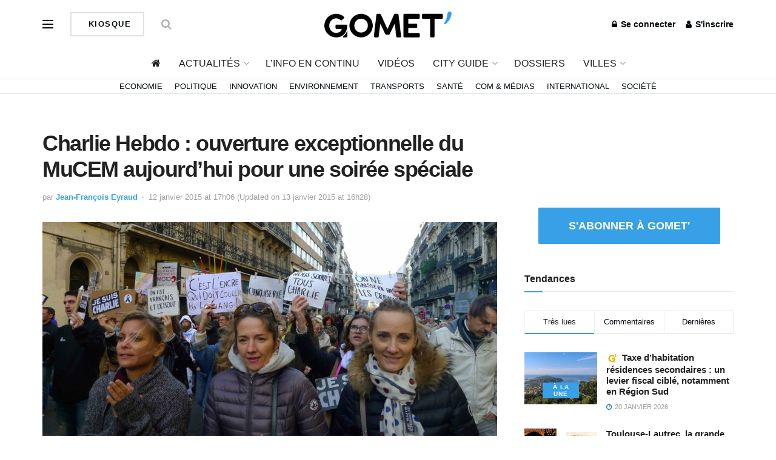

--- FILE ---
content_type: text/html; charset=UTF-8
request_url: https://gomet.net/charlie-hebdo-ouverture-exceptionnelle-du-mucem-demain-mardi-soiree-speciale/
body_size: 41559
content:
<!doctype html> <!--[if lt IE 7]> <html class="no-js lt-ie9 lt-ie8 lt-ie7" lang="fr-FR" prefix="og: https://ogp.me/ns#"> <![endif]--> <!--[if IE 7]>    <html class="no-js lt-ie9 lt-ie8" lang="fr-FR" prefix="og: https://ogp.me/ns#"> <![endif]--> <!--[if IE 8]>    <html class="no-js lt-ie9" lang="fr-FR" prefix="og: https://ogp.me/ns#"> <![endif]--> <!--[if IE 9]>    <html class="no-js lt-ie10" lang="fr-FR" prefix="og: https://ogp.me/ns#"> <![endif]--> <!--[if gt IE 8]><!--> <html class="no-js" lang="fr-FR" prefix="og: https://ogp.me/ns#"> <!--<![endif]--><head><meta http-equiv="Content-Type" content="text/html; charset=UTF-8" /><meta name='viewport' content='width=device-width, initial-scale=1, user-scalable=yes' /><link rel="profile" href="http://gmpg.org/xfn/11" /><link rel="pingback" href="https://gomet.net/xmlrpc.php" /> <script type="text/javascript">var jnews_ajax_url = '/?ajax-request=jnews'</script> <script type="text/javascript">;window.jnews=window.jnews||{},window.jnews.library=window.jnews.library||{},window.jnews.library=function(){"use strict";var t=this;t.win=window,t.doc=document,t.globalBody=t.doc.getElementsByTagName("body")[0],t.globalBody=t.globalBody?t.globalBody:t.doc,t.win.jnewsDataStorage=t.win.jnewsDataStorage||{_storage:new WeakMap,put:function(t,e,n){this._storage.has(t)||this._storage.set(t,new Map),this._storage.get(t).set(e,n)},get:function(t,e){return this._storage.get(t).get(e)},has:function(t,e){return this._storage.has(t)&&this._storage.get(t).has(e)},remove:function(t,e){var n=this._storage.get(t).delete(e);return 0===!this._storage.get(t).size&&this._storage.delete(t),n}},t.windowWidth=function(){return t.win.innerWidth||t.docEl.clientWidth||t.globalBody.clientWidth},t.windowHeight=function(){return t.win.innerHeight||t.docEl.clientHeight||t.globalBody.clientHeight},t.requestAnimationFrame=t.win.requestAnimationFrame||t.win.webkitRequestAnimationFrame||t.win.mozRequestAnimationFrame||t.win.msRequestAnimationFrame||window.oRequestAnimationFrame||function(t){return setTimeout(t,1e3/60)},t.cancelAnimationFrame=t.win.cancelAnimationFrame||t.win.webkitCancelAnimationFrame||t.win.webkitCancelRequestAnimationFrame||t.win.mozCancelAnimationFrame||t.win.msCancelRequestAnimationFrame||t.win.oCancelRequestAnimationFrame||function(t){clearTimeout(t)},t.classListSupport="classList"in document.createElement("_"),t.hasClass=t.classListSupport?function(t,e){return t.classList.contains(e)}:function(t,e){return t.className.indexOf(e)>=0},t.addClass=t.classListSupport?function(e,n){t.hasClass(e,n)||e.classList.add(n)}:function(e,n){t.hasClass(e,n)||(e.className+=" "+n)},t.removeClass=t.classListSupport?function(e,n){t.hasClass(e,n)&&e.classList.remove(n)}:function(e,n){t.hasClass(e,n)&&(e.className=e.className.replace(n,""))},t.objKeys=function(t){var e=[];for(var n in t)Object.prototype.hasOwnProperty.call(t,n)&&e.push(n);return e},t.isObjectSame=function(t,e){var n=!0;return JSON.stringify(t)!==JSON.stringify(e)&&(n=!1),n},t.extend=function(){for(var t,e,n,i=arguments[0]||{},o=1,a=arguments.length;o<a;o++)if(null!==(t=arguments[o]))for(e in t)i!==(n=t[e])&&void 0!==n&&(i[e]=n);return i},t.dataStorage=t.win.jnewsDataStorage,t.isVisible=function(t){return 0!==t.offsetWidth&&0!==t.offsetHeight||t.getBoundingClientRect().length},t.getHeight=function(t){return t.offsetHeight||t.clientHeight||t.getBoundingClientRect().height},t.getWidth=function(t){return t.offsetWidth||t.clientWidth||t.getBoundingClientRect().width},t.supportsPassive=!1;try{var e=Object.defineProperty({},"passive",{get:function(){t.supportsPassive=!0}});"createEvent"in t.doc?t.win.addEventListener("test",null,e):"fireEvent"in t.doc&&t.win.attachEvent("test",null)}catch(t){}t.passiveOption=!!t.supportsPassive&&{passive:!0},t.addEvents=function(e,n,i){for(var o in n){var a=["touchstart","touchmove"].indexOf(o)>=0&&!i&&t.passiveOption;"createEvent"in t.doc?e.addEventListener(o,n[o],a):"fireEvent"in t.doc&&e.attachEvent("on"+o,n[o])}},t.removeEvents=function(e,n){for(var i in n)"createEvent"in t.doc?e.removeEventListener(i,n[i]):"fireEvent"in t.doc&&e.detachEvent("on"+i,n[i])},t.triggerEvents=function(e,n,i){var o;i=i||{detail:null};return"createEvent"in t.doc?(!(o=t.doc.createEvent("CustomEvent")||new CustomEvent(n)).initCustomEvent||o.initCustomEvent(n,!0,!1,i),void e.dispatchEvent(o)):"fireEvent"in t.doc?((o=t.doc.createEventObject()).eventType=n,void e.fireEvent("on"+o.eventType,o)):void 0},t.getParents=function(e,n){void 0===n&&(n=t.doc);for(var i=[],o=e.parentNode,a=!1;!a;)if(o){var s=o;s.querySelectorAll(n).length?a=!0:(i.push(s),o=s.parentNode)}else i=[],a=!0;return i},t.forEach=function(t,e,n){for(var i=0,o=t.length;i<o;i++)e.call(n,t[i],i)},t.getText=function(t){return t.innerText||t.textContent},t.setText=function(t,e){var n="object"==typeof e?e.innerText||e.textContent:e;t.innerText&&(t.innerText=n),t.textContent&&(t.textContent=n)},t.httpBuildQuery=function(e){return t.objKeys(e).reduce(function e(n){var i=arguments.length>1&&void 0!==arguments[1]?arguments[1]:null;return function(o,a){var s=n[a];a=encodeURIComponent(a);var r=i?"".concat(i,"[").concat(a,"]"):a;return null==s||"function"==typeof s?(o.push("".concat(r,"=")),o):["number","boolean","string"].includes(typeof s)?(o.push("".concat(r,"=").concat(encodeURIComponent(s))),o):(o.push(t.objKeys(s).reduce(e(s,r),[]).join("&")),o)}}(e),[]).join("&")},t.scrollTo=function(e,n,i){function o(t,e,n){this.start=this.position(),this.change=t-this.start,this.currentTime=0,this.increment=20,this.duration=void 0===n?500:n,this.callback=e,this.finish=!1,this.animateScroll()}return Math.easeInOutQuad=function(t,e,n,i){return(t/=i/2)<1?n/2*t*t+e:-n/2*(--t*(t-2)-1)+e},o.prototype.stop=function(){this.finish=!0},o.prototype.move=function(e){t.doc.documentElement.scrollTop=e,t.globalBody.parentNode.scrollTop=e,t.globalBody.scrollTop=e},o.prototype.position=function(){return t.doc.documentElement.scrollTop||t.globalBody.parentNode.scrollTop||t.globalBody.scrollTop},o.prototype.animateScroll=function(){this.currentTime+=this.increment;var e=Math.easeInOutQuad(this.currentTime,this.start,this.change,this.duration);this.move(e),this.currentTime<this.duration&&!this.finish?t.requestAnimationFrame.call(t.win,this.animateScroll.bind(this)):this.callback&&"function"==typeof this.callback&&this.callback()},new o(e,n,i)},t.unwrap=function(e){var n,i=e;t.forEach(e,(function(t,e){n?n+=t:n=t})),i.replaceWith(n)},t.performance={start:function(t){performance.mark(t+"Start")},stop:function(t){performance.mark(t+"End"),performance.measure(t,t+"Start",t+"End")}},t.fps=function(){var e=0,n=0,i=0;!function(){var o=e=0,a=0,s=0,r=document.getElementById("fpsTable"),c=function(e){void 0===document.getElementsByTagName("body")[0]?t.requestAnimationFrame.call(t.win,(function(){c(e)})):document.getElementsByTagName("body")[0].appendChild(e)};null===r&&((r=document.createElement("div")).style.position="fixed",r.style.top="120px",r.style.left="10px",r.style.width="100px",r.style.height="20px",r.style.border="1px solid black",r.style.fontSize="11px",r.style.zIndex="100000",r.style.backgroundColor="white",r.id="fpsTable",c(r));var l=function(){i++,n=Date.now(),(a=(i/(s=(n-e)/1e3)).toPrecision(2))!=o&&(o=a,r.innerHTML=o+"fps"),1<s&&(e=n,i=0),t.requestAnimationFrame.call(t.win,l)};l()}()},t.instr=function(t,e){for(var n=0;n<e.length;n++)if(-1!==t.toLowerCase().indexOf(e[n].toLowerCase()))return!0},t.winLoad=function(e,n){function i(i){if("complete"===t.doc.readyState||"interactive"===t.doc.readyState)return!i||n?setTimeout(e,n||1):e(i),1}i()||t.addEvents(t.win,{load:i})},t.docReady=function(e,n){function i(i){if("complete"===t.doc.readyState||"interactive"===t.doc.readyState)return!i||n?setTimeout(e,n||1):e(i),1}i()||t.addEvents(t.doc,{DOMContentLoaded:i})},t.fireOnce=function(){t.docReady((function(){t.assets=t.assets||[],t.assets.length&&(t.boot(),t.load_assets())}),50)},t.boot=function(){t.length&&t.doc.querySelectorAll("style[media]").forEach((function(t){"not all"==t.getAttribute("media")&&t.removeAttribute("media")}))},t.create_js=function(e,n){var i=t.doc.createElement("script");switch(i.setAttribute("src",e),n){case"defer":i.setAttribute("defer",!0);break;case"async":i.setAttribute("async",!0);break;case"deferasync":i.setAttribute("defer",!0),i.setAttribute("async",!0)}t.globalBody.appendChild(i)},t.load_assets=function(){"object"==typeof t.assets&&t.forEach(t.assets.slice(0),(function(e,n){var i="";e.defer&&(i+="defer"),e.async&&(i+="async"),t.create_js(e.url,i);var o=t.assets.indexOf(e);o>-1&&t.assets.splice(o,1)})),t.assets=jnewsoption.au_scripts=window.jnewsads=[]},t.docReady((function(){t.globalBody=t.globalBody==t.doc?t.doc.getElementsByTagName("body")[0]:t.globalBody,t.globalBody=t.globalBody?t.globalBody:t.doc}))},window.jnews.library=new window.jnews.library;</script> <title>Charlie Hebdo : ouverture exceptionnelle du MuCEM aujourd&#039;hui pour une soirée spéciale - Gomet&#039;</title><style id="rocket-critical-css">:root{--wp-admin-theme-color:#007cba;--wp-admin-theme-color-darker-10:#006ba1;--wp-admin-theme-color-darker-20:#005a87;--wp-admin-border-width-focus:2px}@media (-webkit-min-device-pixel-ratio:2),(min-resolution:192dpi){:root{--wp-admin-border-width-focus:1.5px}}:root{--wp-admin-theme-color:#007cba;--wp-admin-theme-color-darker-10:#006ba1;--wp-admin-theme-color-darker-20:#005a87;--wp-admin-border-width-focus:2px}@media (-webkit-min-device-pixel-ratio:2),(min-resolution:192dpi){:root{--wp-admin-border-width-focus:1.5px}}:root{--wp-admin-theme-color:#007cba;--wp-admin-theme-color-darker-10:#006ba1;--wp-admin-theme-color-darker-20:#005a87;--wp-admin-border-width-focus:2px}@media (-webkit-min-device-pixel-ratio:2),(min-resolution:192dpi){:root{--wp-admin-border-width-focus:1.5px}}:root{--wp-admin-theme-color:#007cba;--wp-admin-theme-color-darker-10:#006ba1;--wp-admin-theme-color-darker-20:#005a87;--wp-admin-border-width-focus:2px}@media (-webkit-min-device-pixel-ratio:2),(min-resolution:192dpi){:root{--wp-admin-border-width-focus:1.5px}}:root{--wp-admin-theme-color:#007cba;--wp-admin-theme-color-darker-10:#006ba1;--wp-admin-theme-color-darker-20:#005a87;--wp-admin-border-width-focus:2px}@media (-webkit-min-device-pixel-ratio:2),(min-resolution:192dpi){:root{--wp-admin-border-width-focus:1.5px}}.vc_separator .vc_sep_holder{height:1px;position:relative;-webkit-box-flex:1;-webkit-flex:1 1 auto;-ms-flex:1 1 auto;flex:1 1 auto;min-width:10%}.vc_separator .vc_sep_holder .vc_sep_line{height:1px;border-top:1px solid #ebebeb;display:block;position:relative;top:1px;width:100%}.vc_separator.vc_separator_no_text:not(.vc_sep_shadow) .vc_sep_holder_r{display:none}.vc_separator.vc_sep_color_white .vc_sep_line{border-color:#fff}@font-face{font-family:FontAwesome;src:url(https://gomet.net/wp-content/themes/jnews/assets/dist/font/fontawesome-webfont.eot);src:url(https://gomet.net/wp-content/themes/jnews/assets/dist/font/fontawesome-webfont.eot?#iefix&v=4.7.0) format("embedded-opentype"),url(https://gomet.net/wp-content/themes/jnews/assets/dist/font/fontawesome-webfont.woff2) format("woff2"),url(https://gomet.net/wp-content/themes/jnews/assets/dist/font/fontawesome-webfont.woff) format("woff"),url(https://gomet.net/wp-content/themes/jnews/assets/dist/font/fontawesome-webfont.ttf) format("truetype"),url(https://gomet.net/wp-content/themes/jnews/assets/dist/font/fontawesome-webfont.svg#fontawesomeregular) format("svg");font-weight:400;font-style:normal;font-display:swap}.fa{display:inline-block;font:normal normal normal 14px/1 FontAwesome;font-size:inherit;text-rendering:auto;-webkit-font-smoothing:antialiased;-moz-osx-font-smoothing:grayscale}.fa-search:before{content:"\F002"}.fa-user:before{content:"\F007"}.fa-home:before{content:"\F015"}.fa-lock:before{content:"\F023"}.fa-shopping-cart:before{content:"\F07A"}.fa-twitter:before{content:"\F099"}.fa-bars:before{content:"\F0C9"}.fa-linkedin:before{content:"\F0E1"}.fa-angle-up:before{content:"\F106"}.fa-facebook-official:before{content:"\F230"}@font-face{font-family:jegicon;src:url(https://gomet.net/wp-content/themes/jnews/assets/dist/font/jegicon.eot);src:url(https://gomet.net/wp-content/themes/jnews/assets/dist/font/jegicon.eot?#iefix) format("embedded-opentype"),url(https://gomet.net/wp-content/themes/jnews/assets/dist/font/jegicon.woff) format("woff"),url(https://gomet.net/wp-content/themes/jnews/assets/dist/font/jegicon.ttf) format("truetype"),url(https://gomet.net/wp-content/themes/jnews/assets/dist/font/jegicon.svg#jegicon) format("svg");font-weight:400;font-style:normal;font-display:swap}[class^=jegicon-]:before{font-family:jegicon!important;font-style:normal!important;font-weight:400!important;font-variant:normal!important;text-transform:none!important;speak:none;line-height:1;-webkit-font-smoothing:antialiased;-moz-osx-font-smoothing:grayscale}.jegicon-cross:before{content:"d"}.mfp-hide{display:none!important}button::-moz-focus-inner{padding:0;border:0}a,body,div,form,h1,h3,html,i,iframe,img,label,li,p,span,ul{margin:0;padding:0;border:0;font-size:100%;font:inherit;vertical-align:baseline}body{line-height:1}ul{list-style:none}body{color:#53585c;background:#fff;font-family:Helvetica Neue,Helvetica,Roboto,Arial,sans-serif;font-size:14px;line-height:1.6em;-webkit-font-smoothing:antialiased;-moz-osx-font-smoothing:grayscale;overflow-anchor:none}body,html{height:100%;margin:0}::-webkit-selection{background:#fde69a;color:#212121;text-shadow:none}a{color:#f70d28;text-decoration:none}img{vertical-align:middle}img{max-width:100%;-ms-interpolation-mode:bicubic;height:auto}button,input,label{font:inherit}[class*=jeg_] .fa{font-family:FontAwesome}.clearfix:after,.container:after,.row:after{content:"";display:table;clear:both}h1,h3{color:#212121;text-rendering:optimizeLegibility}h1{font-size:2.25em;margin:.67em 0 .5em;line-height:1.25;letter-spacing:-.02em}h3{font-size:1.563em;margin:1em 0 .5em;line-height:1.4}i{font-style:italic}p{margin:0 0 1.75em;text-rendering:optimizeLegibility}@media (max-width:767px){.container{width:98%;width:calc(100% - 10px)}}@media (max-width:479px){.container{width:100%}}@media (min-width:768px){.container{max-width:750px}}@media (min-width:992px){.container{max-width:970px}}@media (min-width:1200px){.container{max-width:1170px}}.container{padding-right:15px;padding-left:15px;margin-right:auto;margin-left:auto}.row{margin-right:-15px;margin-left:-15px}.col-md-4,.col-md-8{position:relative;min-height:1px;padding-right:15px;padding-left:15px}@media (min-width:992px){.col-md-4,.col-md-8{float:left}.col-md-8{width:66.66666667%}.col-md-4{width:33.33333333%}}*,:after,:before{box-sizing:border-box}.jeg_viewport{position:relative}.jeg_container{width:auto;margin:0 auto;padding:0}.jeg_content{background:#fff}.jeg_content{padding:30px 0 40px}.jeg_sidebar{padding-left:30px}.theiaStickySidebar{-webkit-backface-visibility:hidden}.post-ajax-overlay{position:absolute;top:0;left:0;right:0;bottom:0;background:#f5f5f5;display:none;z-index:5}.post-ajax-overlay .jnews_preloader_circle_outer{position:fixed;width:100%;top:50%;left:0;margin-left:170px}.post-ajax-overlay .jeg_preloader.dot{position:fixed;top:50%;margin-top:40px;margin-left:170px;left:50%}.post-ajax-overlay .jeg_preloader.square{position:fixed;top:50%;margin-top:0;left:50%;margin-left:170px}input:not([type=submit]){display:inline-block;background:#fff;border:1px solid #e0e0e0;border-radius:0;padding:7px 14px;height:40px;outline:none;font-size:14px;font-weight:300;margin:0;width:100%;max-width:100%;box-shadow:none}input[type=checkbox]{width:auto;height:auto;line-height:inherit;display:inline}.btn,.button,input[type=submit]{border:none;border-radius:0;background:#f70d28;color:#fff;padding:0 20px;line-height:40px;height:40px;display:inline-block;text-transform:uppercase;font-size:13px;font-weight:700;letter-spacing:1px;outline:0;-webkit-appearance:none}.jeg_header{position:relative}.jeg_header .container{height:100%}.jeg_nav_row{position:relative;-js-display:flex;display:-ms-flexbox;display:flex;-ms-flex-flow:row nowrap;flex-flow:row nowrap;-ms-flex-align:center;align-items:center;-ms-flex-pack:justify;justify-content:space-between;height:100%}.jeg_nav_grow{-webkit-box-flex:1;-ms-flex:1;flex:1}.jeg_nav_normal{-webkit-box-flex:0 0 auto;-ms-flex:0 0 auto;flex:0 0 auto}.item_wrap{width:100%;display:inline-block;display:-ms-flexbox;display:flex;-ms-flex-flow:row wrap;flex-flow:row wrap;-ms-flex-align:center;align-items:center}.jeg_nav_left{margin-right:auto}.jeg_nav_right{margin-left:auto}.jeg_nav_center{margin:0 auto}.jeg_nav_alignleft{justify-content:flex-start}.jeg_nav_alignright{justify-content:flex-end}.jeg_nav_aligncenter{justify-content:center}.jeg_midbar{background-color:#fff;height:140px;position:relative;z-index:10;border-bottom:0 solid #e8e8e8}.jeg_midbar .jeg_nav_item{padding:0 14px}.jeg_navbar{background:#fff;position:relative;border-top:0 solid #e8e8e8;border-bottom:1px solid #e8e8e8;line-height:50px;z-index:9;box-sizing:content-box}.jeg_navbar:first-child{z-index:10}.jeg_navbar .jeg_nav_item{padding:0 14px}.jeg_nav_item:first-child{padding-left:0}.jeg_nav_item:last-child{padding-right:0}.jeg_featured{margin-bottom:30px}.jeg_logo{position:relative}.site-title{margin:0;padding:0;line-height:1;font-size:60px;letter-spacing:-.02em}.jeg_mobile_logo .site-title{font-size:34px}.site-title a{display:block;color:#212121}.jeg_logo img{height:auto;image-rendering:optimizeQuality;display:block}.jeg_nav_left .jeg_logo{margin-right:7px}.btn.outline{color:inherit;letter-spacing:1.5px;line-height:36px;height:auto;background:transparent;border:2px solid #e0e0e0}.btn .fa{margin-right:2px;font-size:14px}.jeg_nav_account{position:relative}.jeg_accountlink{float:left}.jeg_accountlink:last-child{padding-right:0}.jeg_accountlink li{position:static!important}.jeg_accountlink li .fa{margin-right:2px}.jeg_nav_icon{display:-webkit-box;display:-ms-flexbox;display:flex;-webkit-box-align:center;-ms-flex-align:center;align-items:center}.jeg_nav_icon .jeg_mobile_toggle{color:#212121;display:block;position:relative;width:18px;height:14px}.jeg_nav_icon .jeg_mobile_toggle span{position:absolute;width:100%;height:2px;left:0;border-top:2px solid}.jeg_nav_icon .jeg_mobile_toggle span:first-child{top:0}.jeg_nav_icon .jeg_mobile_toggle span:nth-child(2){top:50%;margin-top:-1px}.jeg_nav_icon .jeg_mobile_toggle span:nth-child(3){bottom:0}.jeg_search_wrapper{position:relative}.jeg_search_wrapper .jeg_search_form{display:block;position:relative;line-height:normal;min-width:60%}.jeg_search_toggle{color:#212121;display:block;text-align:center}.jeg_midbar .jeg_search_toggle{font-size:18px;min-width:16px;line-height:50px}.jeg_search_wrapper .jeg_search_input{width:100%;vertical-align:middle;height:40px;padding:.5em 30px .5em 14px}.jeg_search_wrapper .jeg_search_button{color:#212121;background:transparent;border:0;font-size:14px;outline:none;position:absolute;height:auto;min-height:unset;line-height:normal;top:0;bottom:0;right:0;padding:0 10px}.jeg_search_no_expand .jeg_search_toggle{display:none}.jeg_search_no_expand.round .jeg_search_input{border-radius:33px;padding:.5em 15px}.jeg_search_no_expand.round .jeg_search_button{padding-right:12px}.jeg_midbar .jeg_search_wrapper .jeg_search_button{padding-right:15px}.jeg_search_popup_expand .jeg_search_form{display:block;opacity:0;visibility:hidden;position:absolute;top:100%;right:-4px;text-align:center;width:325px;background:#fff;border:1px solid #eee;padding:0;height:0;z-index:12;box-shadow:0 1px 4px rgba(0,0,0,.09)}.jeg_search_popup_expand .jeg_search_form:before{border-color:transparent transparent #fff;border-style:solid;border-width:0 8px 8px;content:"";right:16px;position:absolute;top:-8px;z-index:98}.jeg_search_popup_expand .jeg_search_form:after{border-color:transparent transparent #eaeaea;border-style:solid;border-width:0 9px 9px;content:"";right:15px;position:absolute;top:-9px;z-index:97}.jeg_search_popup_expand .jeg_search_input{width:100%;box-shadow:inset 0 0 15px 0 rgba(0,0,0,.08)}.jeg_search_popup_expand .jeg_search_button{color:#888;position:absolute;top:0;bottom:0;right:20px}.jeg_midbar .jeg_search_popup_expand:last-child .jeg_search_form,.jeg_midbar .jeg_search_popup_expand:last-child .jeg_search_result{right:-18px}.jeg_midbar .jeg_search_popup_expand .jeg_search_form:before{right:17px}.jeg_midbar .jeg_search_popup_expand .jeg_search_form:after{right:16px}.jeg_midbar .jeg_nav_left .jeg_search_popup_expand .jeg_search_form,.jeg_midbar .jeg_nav_left .jeg_search_popup_expand .jeg_search_result{right:auto;left:-4px}.jeg_midbar .jeg_nav_left .jeg_search_popup_expand .jeg_search_form:before{right:auto;left:16px}.jeg_midbar .jeg_nav_left .jeg_search_popup_expand .jeg_search_form:after{right:auto;left:15px}.jeg_nav_left .jeg_search_popup_expand .jeg_search_form,.jeg_nav_left .jeg_search_popup_expand .jeg_search_result{right:auto;left:0}.jeg_search_hide{display:none}.jeg_search_result{opacity:0;visibility:hidden;position:absolute;top:100%;right:-4px;width:325px;background:#fff;border:1px solid #eee;padding:0;height:0;line-height:1;z-index:9;box-shadow:0 1px 4px rgba(0,0,0,.09)}.jeg_header .jeg_search_result{z-index:10}.jeg_nav_left .jeg_search_result{right:auto;left:0}.jeg_search_no_expand .jeg_search_result{margin-top:0;opacity:1;visibility:visible;height:auto;min-width:100%;right:0}.jeg_search_result.with_result .search-all-button{overflow:hidden}.jeg_search_result .search-link{display:none;text-align:center;font-size:12px;padding:12px 15px;border-top:1px solid #eee}.jeg_search_result .search-link .fa{margin-right:5px}.jeg_search_result.with_result .search-all-button{display:block}.jeg_popup{position:relative;background:#fff;padding:35px;width:auto;max-width:380px;margin:20px auto}.jeg_popupform{text-align:center}.jeg_popupform .input_field{margin-bottom:1em}.jeg_popupform h3{font-size:22px;font-weight:700;margin-bottom:.5em}.jeg_popupform input:not([type=submit]){font-size:16px;height:48px;border-radius:3px;text-align:center}.jeg_popupform .button{font-size:16px;height:48px;border-radius:3px;text-transform:none;letter-spacing:normal;width:100%}.jeg_popupform .input_field.remember_me{text-align:left;margin:25px 0}.jeg_popupform .input_field.remember_me input[type=checkbox]{height:auto}.bottom_links{font-size:13px;text-align:left;color:#a0a0a0}.bottom_links .jeg_popuplink{float:right;font-weight:700}.bottom_links .forgot{float:left;color:#a0a0a0;font-weight:400}.jeg_menu>li{position:relative;float:left;text-align:left;padding-right:1.2em}.jeg_menu>li:last-child{padding-right:0}.jeg_midbar .jeg_menu:not(.jeg_main_menu)>li>a,.jeg_navbar .jeg_menu:not(.jeg_main_menu)>li>a{color:#212121;font-weight:bolder;line-height:50px}.jeg_menu li li{position:relative;line-height:20px}.jeg_menu li>ul{background:#fff;position:absolute;display:none;top:100%;left:0;min-width:15em;text-align:left;z-index:11;white-space:nowrap;box-shadow:0 0 2px rgba(0,0,0,.1),0 20px 40px rgba(0,0,0,.18)}.jeg_menu li>ul li a{padding:8px 16px;font-size:13px;color:#7b7b7b;border-bottom:1px solid #eee}.jeg_menu li>ul>li:last-child>a{border-bottom:0}.sf-arrows .sf-with-ul:after{color:#a0a0a0;content:"\F107";display:inline-block;margin-left:5px;margin-right:-3px;font:normal normal normal 12px/1 FontAwesome;font-size:inherit;text-rendering:auto;-webkit-font-smoothing:antialiased;-moz-osx-font-smoothing:grayscale}.jeg_menu a{display:block}.jeg_menu a{position:relative}.jeg_main_menu>li{margin:0;padding:0;list-style:none;float:left}.jeg_main_menu>li>a{color:#212121;display:block;position:relative;padding:0 16px;margin:0;font-size:1em;font-weight:700;line-height:50px;text-transform:uppercase;white-space:nowrap}.jeg_menu_style_1>li{padding-right:22px;line-height:50px}.jeg_menu_style_1>li:last-child{padding-right:0}.jeg_menu_style_1>li>a{display:inline-block;padding:6px 0;margin:0;line-height:normal}.jeg_menu_style_1>li>a:before{content:"";position:absolute;bottom:0;width:0;height:2px;background:#f70d28;opacity:0}.jeg_navbar_mobile_wrapper,.jeg_navbar_mobile_wrapper .sticky_blankspace{display:none}.jeg_stickybar{position:fixed;top:0;left:auto;width:100%;z-index:9997;margin:0 auto;opacity:0;visibility:hidden}.jeg_stickybar[data-mode=fixed]{-webkit-transform:translate3d(0,-130%,0);transform:translate3d(0,-130%,0)}.jeg_stickybar .jeg_logo img{width:auto;max-height:36px}.module-preloader,.newsfeed_preloader{position:absolute;top:0;bottom:0;left:0;right:0;margin:auto;width:16px;height:16px}.jeg_preloader span{height:16px;width:16px;background-color:#999;-webkit-animation:c 1.4s infinite ease-in-out both;animation:c 1.4s infinite ease-in-out both;position:absolute;top:0;border-radius:100%}.jeg_preloader span:first-of-type{left:-22px;-webkit-animation-delay:-.32s;animation-delay:-.32s}.jeg_preloader span:nth-of-type(2){-webkit-animation-delay:-.16s;animation-delay:-.16s}.jeg_preloader span:last-of-type{left:22px}@-webkit-keyframes c{0%,80%,to{-webkit-transform:scale(0);opacity:0}40%{-webkit-transform:scale(1);opacity:1}}@keyframes c{0%,80%,to{-webkit-transform:scale(0);transform:scale(0);opacity:0}40%{-webkit-transform:scale(1);transform:scale(1);opacity:1}}.jeg_navbar_mobile{display:none;position:relative;background:#fff;box-shadow:0 2px 6px rgba(0,0,0,.1);top:0;transform:translateZ(0)}.jeg_navbar_mobile .container{width:100%;height:100%}.jeg_mobile_bottombar{border-style:solid;height:60px;line-height:60px}.jeg_mobile_bottombar .jeg_nav_item{padding:0 10px}.jeg_navbar_mobile .jeg_nav_left .jeg_nav_item:first-child{padding-left:0}.jeg_navbar_mobile .jeg_nav_right .jeg_nav_item:last-child{padding-right:0}.jeg_navbar_mobile .jeg_search_toggle,.jeg_navbar_mobile .toggle_btn{color:#212121;font-size:22px;display:block}.jeg_mobile_logo a{display:block}.jeg_mobile_logo img{width:auto;max-height:40px;display:block}.jeg_aside_copyright{font-size:11px;color:#757575;letter-spacing:.5px}.jeg_aside_copyright a{color:inherit;border-bottom:1px solid #aaa}.jeg_aside_copyright p{margin-bottom:1.2em}.jeg_aside_copyright p:last-child{margin-bottom:0}.jeg_navbar_mobile .jeg_search_wrapper{position:static}.jeg_navbar_mobile .jeg_search_popup_expand{float:none}.jeg_navbar_mobile .jeg_search_popup_expand .jeg_search_form:after,.jeg_navbar_mobile .jeg_search_popup_expand .jeg_search_form:before{display:none!important}.jeg_navbar_mobile .jeg_search_popup_expand .jeg_search_form{width:auto;border-left:0;border-right:0;left:-15px!important;right:-15px!important;padding:20px;-webkit-transform:none;transform:none}.jeg_navbar_mobile .jeg_search_popup_expand .jeg_search_result{margin-top:84px;width:auto;left:-15px!important;right:-15px!important;border:0}.jeg_navbar_mobile .jeg_search_form .jeg_search_button{font-size:18px}.jeg_navbar_mobile .jeg_search_wrapper .jeg_search_input{font-size:18px;padding:.5em 40px .5em 15px;height:42px}.jeg_mobile_wrapper .jeg_search_no_expand .jeg_search_input{box-shadow:inset 0 2px 2px rgba(0,0,0,.05)}.jeg_mobile_wrapper .jeg_search_result{width:100%;border-left:0;border-right:0;right:0}.jeg_bg_overlay{content:"";display:block;position:fixed;width:100%;top:0;bottom:0;background:#000;background:linear-gradient(180deg,#000,#434343);opacity:0;z-index:9998;visibility:hidden}.jeg_mobile_wrapper{opacity:0;display:block;position:fixed;top:0;left:0;background:#fff;width:320px;height:100%;overflow-x:hidden;overflow-y:auto;z-index:9999;-webkit-transform:translate3d(-100%,0,0);transform:translate3d(-100%,0,0)}.jeg_menu_close{position:fixed;top:15px;right:15px;padding:0;font-size:16px;color:#fff;opacity:0;visibility:hidden;-webkit-transform:rotate(-90deg);transform:rotate(-90deg);z-index:9999}@media only screen and (min-width:1023px){.jeg_menu_close{font-size:20px;padding:20px}}.jeg_mobile_wrapper .nav_wrap{min-height:100%;display:flex;flex-direction:column;position:relative}.jeg_mobile_wrapper .nav_wrap:before{content:"";position:absolute;top:0;left:0;right:0;bottom:0;min-height:100%;z-index:-1}.jeg_mobile_wrapper .item_main{flex:1}.jeg_mobile_wrapper .item_bottom{-webkit-box-pack:end;-ms-flex-pack:end;justify-content:flex-end}.jeg_aside_item{display:block;padding:20px;border-bottom:1px solid #eee}.item_bottom .jeg_aside_item{padding:10px 20px;border-bottom:0}.item_bottom .jeg_aside_item:first-child{padding-top:20px}.item_bottom .jeg_aside_item:last-child{padding-bottom:20px}.jeg_aside_item:last-child{border-bottom:0}.jeg_aside_item:after{content:"";display:table;clear:both}.jeg_mobile_profile{position:relative}.jeg_mobile_profile:first-child{padding-top:30px}.jeg_mobile_profile .jeg_accountlink{float:none}.jeg_mobile_profile .jeg_accountlink li:not(:last-child){margin-right:15px;float:left}.jeg_mobile_profile .jeg_accountlink li a{line-height:30px;text-transform:uppercase;font-weight:700;font-size:14px}.jeg_navbar_mobile_wrapper{position:relative;z-index:9}.jeg_mobile_menu li a{color:#212121;margin-bottom:15px;display:block;font-size:18px;line-height:1.444em;font-weight:700;position:relative}.jeg_mobile_menu ul{padding-bottom:10px}.jeg_mobile_menu ul li a{color:#757575;font-size:15px;font-weight:400;margin-bottom:12px;padding-bottom:5px;border-bottom:1px solid #eee}.jeg_mobile_menu.sf-arrows .sf-with-ul:after{font-size:14px;position:absolute;right:15px;top:50%;margin-top:-6px;width:auto;text-align:center;content:"f";font-family:jegicon;-webkit-font-smoothing:antialiased;-moz-osx-font-smoothing:grayscale}.module-overlay{width:100%;height:100%;position:absolute;top:0;left:0;background:hsla(0,0%,100%,.9);display:none;z-index:5}.module-preloader{position:absolute;top:0;bottom:0;left:0;right:0;margin:auto;width:16px;height:16px}.jeg_post_title{letter-spacing:-.02em}.jeg_post_meta{font-size:11px;text-transform:uppercase;color:#a0a0a0}.jeg_post_meta a{color:inherit;font-weight:700}.jeg_meta_author a{color:#f70d28}.jeg_post_meta>div{display:inline-block}.jeg_post_meta>div:not(:last-of-type){margin-right:1em}.thumbnail-container{position:relative;overflow:hidden;z-index:0}.thumbnail-container{display:block;height:0;background:#f7f7f7;background-position:50%;background-size:cover}.thumbnail-container>img{position:absolute;top:0;bottom:0;left:0;width:100%;min-height:100%;color:#a0a0a0;z-index:-1}.thumbnail-container.animate-lazy>img{opacity:0}.thumbnail-container:after{content:"";opacity:1;background:#f7f7f7 url(https://gomet.net/wp-content/themes/jnews/assets/dist/image/preloader.gif);background-position:50%;background-size:cover;position:absolute;height:100%;top:0;left:0;right:0;bottom:0;z-index:-2}.lazyloaded{opacity:1!important}.navigation_overlay{position:relative;height:48px;display:none}.jeg_ad{text-align:center}.jnews_header_top_ads{position:relative;background:#f5f5f5;z-index:9999}.widget{margin-bottom:40px}.jeg_sharelist{float:none;display:-ms-flexbox;display:flex;-ms-flex-wrap:wrap;flex-wrap:wrap;-ms-flex-align:start;align-items:flex-start}.jeg_share_button{margin-bottom:30px}.jeg_share_button a{float:left;width:44px;max-width:44px;height:38px;line-height:38px;white-space:nowrap;padding:0 10px;color:#fff;background:#212121;margin:0 5px 5px 0;border-radius:3px;text-align:center;display:-ms-flexbox;display:flex;-ms-flex:1;flex:1;-ms-flex-pack:center;justify-content:center;-webkit-backface-visibility:hidden;backface-visibility:hidden}.jeg_share_button a.expanded{width:auto;max-width:none;padding:0 12px}.jeg_share_button a>span{display:none;font-size:13px;font-weight:700;margin-left:10px}.jeg_share_button a.expanded>span{display:inline;position:relative}.jeg_share_button .fa{font-size:18px;color:#fff;line-height:inherit}.jeg_share_button .jeg_btn-facebook{background:#45629f}.jeg_share_button .jeg_btn-twitter{background:#5eb2ef}.jeg_share_button .jeg_btn-linkedin{background:#0083bb}@media only screen and (min-width:1024px){.with-share .content-inner{margin-left:90px}.jeg_share_button.share-float{position:absolute!important;left:0;top:0;margin-bottom:0}.jeg_share_button.share-float a.expanded>span{display:none}.jeg_share_button.share-float .jeg_sharelist{display:block}.jeg_share_button.share-float a{display:block;margin:0;border-radius:0;width:56px;max-width:none;height:48px;line-height:48px;float:none}.jeg_share_button.share-float .fa{font-size:20px}}.content-inner>*{padding-left:0;padding-right:0}.jscroll-to-top{position:fixed;right:30px;bottom:30px;-webkit-backface-visibility:hidden;visibility:hidden;opacity:0;-webkit-transform:translate3d(0,30px,0);transform:translate3d(0,30px,0);z-index:11}.jscroll-to-top>a{color:#a0a0a0;font-size:30px;display:block;width:46px;border-radius:5px;height:46px;line-height:44px;background:hsla(0,0%,71%,.15);border:1px solid rgba(0,0,0,.11);box-shadow:inset 0 0 0 1px hsla(0,0%,100%,.1),0 2px 6px rgba(0,0,0,.1);text-align:center;opacity:.8}@media only screen and (max-width:1024px){.jscroll-to-top{bottom:50px}}.preloader_type .jeg_preloader{display:none}.preloader_type{width:100%;height:100%;position:relative}.preloader_type.preloader_dot .jeg_preloader.dot{display:block}.jnews_preloader_circle_outer{position:absolute;width:100%;top:50%;margin-top:-30px}.jnews_preloader_circle_inner{margin:0 auto;font-size:15px;position:relative;text-indent:-9999em;border-top:.4em solid rgba(0,0,0,.2);border-right:.4em solid rgba(0,0,0,.2);border-bottom:.4em solid rgba(0,0,0,.2);border-left:.4em solid rgba(0,0,0,.6);-webkit-transform:translateZ(0);transform:translateZ(0);-webkit-animation:w .9s infinite linear;animation:w .9s infinite linear}.jnews_preloader_circle_inner,.jnews_preloader_circle_inner:after{border-radius:50%;width:60px;height:60px}.jeg_square{display:inline-block;width:30px;height:30px;position:relative;border:4px solid #555;top:50%;animation:f 2s infinite ease}.jeg_square_inner{vertical-align:top;display:inline-block;width:100%;background-color:#555;animation:g 2s infinite ease-in}@-webkit-keyframes f{0%{-webkit-transform:rotate(0deg);transform:rotate(0deg)}25%{-webkit-transform:rotate(180deg);transform:rotate(180deg)}50%{-webkit-transform:rotate(180deg);transform:rotate(180deg)}75%{-webkit-transform:rotate(1turn);transform:rotate(1turn)}to{-webkit-transform:rotate(1turn);transform:rotate(1turn)}}@keyframes f{0%{-webkit-transform:rotate(0deg);transform:rotate(0deg)}25%{-webkit-transform:rotate(180deg);transform:rotate(180deg)}50%{-webkit-transform:rotate(180deg);transform:rotate(180deg)}75%{-webkit-transform:rotate(1turn);transform:rotate(1turn)}to{-webkit-transform:rotate(1turn);transform:rotate(1turn)}}@-webkit-keyframes g{0%{height:0%}25%{height:0%}50%{height:100%}75%{height:100%}to{height:0%}}@keyframes g{0%{height:0%}25%{height:0%}50%{height:100%}75%{height:100%}to{height:0%}}.g-recaptcha{margin-bottom:15px}.entry-header .jeg_post_title{color:#212121;font-weight:700;font-size:3em;line-height:1.15;margin:0 0 .4em;letter-spacing:-.04em}.entry-header{margin:0 0 30px}.entry-header .jeg_meta_container{position:relative}.entry-header .jeg_post_meta{font-size:13px;color:#a0a0a0;text-transform:none;display:block}.entry-header .jeg_post_meta_1{display:-webkit-box;display:-ms-flexbox;display:flex;-ms-align-items:center;align-items:center;align-content:flex-start}.entry-header .jeg_meta_author+.jeg_meta_date:before{content:"\2014";margin-right:10px}.entry-header .meta_right{text-align:right;flex:1 0 auto;margin-left:auto}.entry-header .meta_left>div{display:inline-block}.entry-header .meta_left>div:not(:last-of-type){margin-right:6px}.jeg_featured .wp-caption-text{margin:3px 0 0;text-align:right;font-size:11px;color:#a0a0a0}.entry-content{margin-bottom:30px;position:relative}.single .content-inner{color:#333;font-size:16px;line-height:1.625em;word-break:normal;-ms-word-wrap:break-word;word-wrap:break-word}.single .content-inner:after{content:"";display:table;clear:both}.entry-content:after{clear:both;content:"";display:block}.content-inner p{margin:0 0 1.25em}@media only screen and (max-width:1024px){.entry-header .jeg_post_title{font-size:2.4em}}@media only screen and (max-width:768px){.entry-header .jeg_post_title{font-size:2.4em!important;line-height:1.15!important}.entry-header,.jeg_featured,.jeg_share_button{margin-bottom:20px}.entry-content p{margin-bottom:1em}}@media only screen and (max-width:767px){.entry-header .jeg_post_title{font-size:32px!important}}@media only screen and (max-width:568px){.entry-header .jeg_meta_category{display:none!important}}@media only screen and (max-width:480px){.entry-header,.jeg_featured,.jeg_share_button,.jeg_share_button.share-float .jeg_sharelist{margin-bottom:15px}.jeg_share_button.share-float{margin-bottom:0}.entry-header .jeg_meta_category{display:none!important}}@-webkit-keyframes w{0%{-webkit-transform:rotate(0deg);transform:rotate(0deg)}to{-webkit-transform:rotate(1turn);transform:rotate(1turn)}}@keyframes w{0%{-webkit-transform:rotate(0deg);transform:rotate(0deg)}to{-webkit-transform:rotate(1turn);transform:rotate(1turn)}}@media only screen and (max-width:1024px){.jeg_header{display:none}.jeg_navbar_mobile,.jeg_navbar_mobile_wrapper{display:block}.jeg_navbar_mobile_wrapper{display:block}.jeg_sidebar{padding:0 15px!important}}@media only screen and (min-width:768px) and (max-width:1023px){.jeg_share_button a>span{font-size:11px}.jeg_share_button a{width:32px;max-width:32px;height:32px;line-height:32px}.jeg_share_button .fa{font-size:14px}}@media only screen and (max-width:767px){.jeg_content{padding:20px 0 30px}.jeg_sidebar .widget{margin-bottom:30px}}@media only screen and (max-width:568px){.jeg_share_button .fa{font-size:18px}.jeg_share_button a>span{margin-left:6px}}@media only screen and (max-width:480px){.jeg_share_button a>span{display:none!important}.jeg_share_button a{width:auto!important;max-width:none!important;height:32px;line-height:32px}.jeg_share_button .fa{font-size:14px}}@media only screen and (max-width:320px){.jeg_mobile_wrapper{width:275px}.jeg_mobile_menu li a{font-size:16px;margin-bottom:12px}.jeg_navbar_mobile .jeg_search_wrapper .jeg_search_input{font-size:16px;padding:.5em 35px .5em 12px;height:38px}.jeg_navbar_mobile .jeg_search_popup_expand .jeg_search_result{margin-top:80px}.jeg_navbar_mobile .jeg_search_form .jeg_search_button{font-size:16px}}@media only screen and (min-width:768px) and (max-width:1023px){.jeg_post_meta{font-size:10px}}@media only screen and (max-width:480px){.jeg_post_meta{font-size:10px;text-rendering:auto}}.jeg_singlepage{position:relative}.entry-header .jeg_post_title{font-size:36px!important}.entry-header .jeg_meta_author+.jeg_meta_date::before{content:"\0022C5";margin-right:4px}.entry-header .jeg_meta_author,.entry-header .jeg_meta_date{margin-right:4px}.jeg_post_title{line-height:1.2!important}.jeg_featured .wp-caption-text{font-size:12px}.wcp_subscription_page .wcp_subscription_cards>.jeg-vc-wrapper>.wp-block-column .price>.wpb_wrapper .from{-ms-grid-row:1;-ms-grid-column:1;-ms-grid-column-span:2;grid-area:from;height:20px}.wcp_subscription_page .wcp_subscription_cards>.jeg-vc-wrapper>.wp-block-column .price>.wpb_wrapper .number{-ms-grid-row:2;-ms-grid-row-span:2;-ms-grid-column:1;grid-area:number;height:40px}.wcp_subscription_page .wcp_subscription_cards>.jeg-vc-wrapper>.wp-block-column .price>.wpb_wrapper .by_month{-ms-grid-row:2;-ms-grid-column:2;grid-area:by_month;height:20px}.wcp_subscription_page .wcp_subscription_cards>.jeg-vc-wrapper>.wp-block-column .price>.wpb_wrapper .by_year{-ms-grid-row:3;-ms-grid-column:2;grid-area:by_year;height:30px}.jeg_header_wrapper .jeg_nav_left{-webkit-box-flex:1;-ms-flex:1 1 0px;flex:1 1 0}.jeg_header_wrapper .jeg_nav_center{-webkit-box-flex:1;-ms-flex:1 1 auto;flex:1 1 auto}.jeg_header_wrapper .jeg_nav_right{-webkit-box-flex:1;-ms-flex:1 1 0px;flex:1 1 0}.jeg_header .jeg_menu.jeg_main_menu>li{padding:0 15px}.jeg_header .jeg_menu.jeg_main_menu>li>a{font-weight:500;font-size:16px}.jeg_header .jeg_logo img{height:70px}.jeg_navbar_mobile_wrapper .jeg_mobile_logo img{max-height:30px}.wcp_submenu{border-bottom:1px solid #e5e9ea}@media only screen and (max-width:400px){.wcp_submenu{display:none}}.wcp_submenu ul{text-align:center}.wcp_submenu ul li{display:inline-block;margin:0 10px;padding:0}.wcp_submenu ul li a{font-weight:500;text-transform:uppercase;font-size:0.9em;color:#03090d}.selectShare-inner{position:absolute;display:none;z-index:1000;top:0;left:0}.select_share.jeg_share_button{position:relative;background:#fff;border-radius:5px;padding:0 5px;margin:0;-webkit-box-shadow:0 3px 15px 1px rgba(0,0,0,.2);box-shadow:0 3px 15px 1px rgba(0,0,0,.2)}.selectShare-arrowClip{position:absolute;bottom:-10px;left:50%;clip:rect(10px 20px 20px 0);margin-left:-10px}.selectShare-arrowClip .selectShare-arrow{display:block;width:20px;height:20px;background-color:#fff;-webkit-transform:rotate(45deg) scale(.5);transform:rotate(45deg) scale(.5)}.select_share.jeg_share_button button{opacity:.75;display:inline-block;width:44px;max-width:44px;height:38px;line-height:38px;white-space:nowrap;padding:0 10px;color:#fff;outline:0;background:0 0;margin:0;border:none;border-radius:0;text-align:center;-webkit-backface-visibility:hidden;backface-visibility:hidden}.select_share.jeg_share_button button i.fa{color:#000}</style><meta name="description" content="Le MuCEM ouvre exceptionnellement ses portes son jour de fermeture, le mardi 13 janvier, de 18h à minuit, pour une soirée spéciale, en partenariat avec les médias et les lieux culturels du territoire."/><meta name="robots" content="index, follow, max-snippet:-1, max-video-preview:-1, max-image-preview:large"/><link rel="canonical" href="https://gomet.net/charlie-hebdo-ouverture-exceptionnelle-du-mucem-demain-mardi-soiree-speciale/" /><meta property="og:locale" content="fr_FR" /><meta property="og:type" content="article" /><meta property="og:title" content="Charlie Hebdo : ouverture exceptionnelle du MuCEM aujourd&#039;hui pour une soirée spéciale - Gomet&#039;" /><meta property="og:description" content="Le MuCEM ouvre exceptionnellement ses portes son jour de fermeture, le mardi 13 janvier, de 18h à minuit, pour une soirée spéciale, en partenariat avec les médias et les lieux culturels du territoire." /><meta property="og:url" content="https://gomet.net/charlie-hebdo-ouverture-exceptionnelle-du-mucem-demain-mardi-soiree-speciale/" /><meta property="og:site_name" content="Gomet" /><meta property="article:section" content="À la une" /><meta property="og:updated_time" content="2015-01-13T16:28:39+01:00" /><meta property="og:image" content="https://gomet.net/wp-content/uploads/2015/01/charlie26-700.jpg" /><meta property="og:image:secure_url" content="https://gomet.net/wp-content/uploads/2015/01/charlie26-700.jpg" /><meta property="og:image:width" content="1000" /><meta property="og:image:height" content="572" /><meta property="og:image:alt" content="charlie hebdo" /><meta property="og:image:type" content="image/jpeg" /><meta property="article:published_time" content="2015-01-12T17:06:09+01:00" /><meta property="article:modified_time" content="2015-01-13T16:28:39+01:00" /><meta name="twitter:card" content="summary_large_image" /><meta name="twitter:title" content="Charlie Hebdo : ouverture exceptionnelle du MuCEM aujourd&#039;hui pour une soirée spéciale - Gomet&#039;" /><meta name="twitter:description" content="Le MuCEM ouvre exceptionnellement ses portes son jour de fermeture, le mardi 13 janvier, de 18h à minuit, pour une soirée spéciale, en partenariat avec les médias et les lieux culturels du territoire." /><meta name="twitter:creator" content="@jfeyraud" /><meta name="twitter:image" content="https://gomet.net/wp-content/uploads/2015/01/charlie26-700.jpg" /><meta name="twitter:label1" content="Écrit par" /><meta name="twitter:data1" content="Jean-François Eyraud" /><meta name="twitter:label2" content="Temps de lecture" /><meta name="twitter:data2" content="2 minutes" /> <script type="application/ld+json" class="rank-math-schema">{"@context":"https://schema.org","@graph":[{"@type":"Organization","@id":"https://gomet.net/#organization","name":"Gomet"},{"@type":"WebSite","@id":"https://gomet.net/#website","url":"https://gomet.net","name":"Gomet","publisher":{"@id":"https://gomet.net/#organization"},"inLanguage":"fr-FR"},{"@type":"ImageObject","@id":"https://gomet.net/wp-content/uploads/2015/01/charlie26-700.jpg","url":"https://gomet.net/wp-content/uploads/2015/01/charlie26-700.jpg","width":"1000","height":"572","caption":"charlie hebdo","inLanguage":"fr-FR"},{"@type":"WebPage","@id":"https://gomet.net/charlie-hebdo-ouverture-exceptionnelle-du-mucem-demain-mardi-soiree-speciale/#webpage","url":"https://gomet.net/charlie-hebdo-ouverture-exceptionnelle-du-mucem-demain-mardi-soiree-speciale/","name":"Charlie Hebdo : ouverture exceptionnelle du MuCEM aujourd&#039;hui pour une soir\u00e9e sp\u00e9ciale - Gomet&#039;","datePublished":"2015-01-12T17:06:09+01:00","dateModified":"2015-01-13T16:28:39+01:00","isPartOf":{"@id":"https://gomet.net/#website"},"primaryImageOfPage":{"@id":"https://gomet.net/wp-content/uploads/2015/01/charlie26-700.jpg"},"inLanguage":"fr-FR"},{"@type":"Person","@id":"https://gomet.net/author/jf-eyraud/","name":"Jean-Fran\u00e7ois Eyraud","url":"https://gomet.net/author/jf-eyraud/","image":{"@type":"ImageObject","@id":"https://secure.gravatar.com/avatar/d1840d16a989919f55be552af61eabb10894710ee1556bf8b8cb984efc61d67a?s=96&amp;d=mm&amp;r=g","url":"https://secure.gravatar.com/avatar/d1840d16a989919f55be552af61eabb10894710ee1556bf8b8cb984efc61d67a?s=96&amp;d=mm&amp;r=g","caption":"Jean-Fran\u00e7ois Eyraud","inLanguage":"fr-FR"},"sameAs":["https://twitter.com/https://twitter.com/jfeyraud"],"worksFor":{"@id":"https://gomet.net/#organization"}},{"@type":"BlogPosting","headline":"Charlie Hebdo : ouverture exceptionnelle du MuCEM aujourd&#039;hui pour une soir\u00e9e sp\u00e9ciale - Gomet&#039;","datePublished":"2015-01-12T17:06:09+01:00","dateModified":"2015-01-13T16:28:39+01:00","articleSection":"\u00c0 la une, Agenda Sorties, Loisirs, Marseille, Soci\u00e9t\u00e9, Tout chaud","author":{"@id":"https://gomet.net/author/jf-eyraud/","name":"Jean-Fran\u00e7ois Eyraud"},"publisher":{"@id":"https://gomet.net/#organization"},"description":"Le MuCEM ouvre exceptionnellement ses portes son jour de fermeture, le mardi 13 janvier, de 18h \u00e0 minuit, pour une soir\u00e9e sp\u00e9ciale, en partenariat avec les m\u00e9dias et les lieux culturels du territoire.","name":"Charlie Hebdo : ouverture exceptionnelle du MuCEM aujourd&#039;hui pour une soir\u00e9e sp\u00e9ciale - Gomet&#039;","@id":"https://gomet.net/charlie-hebdo-ouverture-exceptionnelle-du-mucem-demain-mardi-soiree-speciale/#richSnippet","isPartOf":{"@id":"https://gomet.net/charlie-hebdo-ouverture-exceptionnelle-du-mucem-demain-mardi-soiree-speciale/#webpage"},"image":{"@id":"https://gomet.net/wp-content/uploads/2015/01/charlie26-700.jpg"},"inLanguage":"fr-FR","mainEntityOfPage":{"@id":"https://gomet.net/charlie-hebdo-ouverture-exceptionnelle-du-mucem-demain-mardi-soiree-speciale/#webpage"}}]}</script> <link rel='dns-prefetch' href='//www.googletagmanager.com' /><link rel='dns-prefetch' href='//mk0gomet3vhlwol4683.kinstacdn.com' /><link rel='dns-prefetch' href='//google-analytics.com' /><link rel='dns-prefetch' href='//platform.twitter.com' /><link rel='dns-prefetch' href='//cdn.syndication.twimg.com' /><link rel='dns-prefetch' href='//abs.twimg.com' /><link rel='dns-prefetch' href='//pbs.twimg.com' /><link rel='dns-prefetch' href='//pagead2.googlesyndication.com' /><link href='https://fonts.gstatic.com' crossorigin rel='preconnect' /><link rel="alternate" type="application/rss+xml" title="Gomet&#039; &raquo; Flux" href="https://gomet.net/feed/" /><link rel="alternate" type="application/rss+xml" title="Gomet&#039; &raquo; Flux des commentaires" href="https://gomet.net/comments/feed/" /><link rel="alternate" type="application/rss+xml" title="Gomet&#039; &raquo; Charlie Hebdo : ouverture exceptionnelle du MuCEM aujourd&rsquo;hui pour une soirée spéciale Flux des commentaires" href="https://gomet.net/charlie-hebdo-ouverture-exceptionnelle-du-mucem-demain-mardi-soiree-speciale/feed/" /><link rel="alternate" title="oEmbed (JSON)" type="application/json+oembed" href="https://gomet.net/wp-json/oembed/1.0/embed?url=https%3A%2F%2Fgomet.net%2Fcharlie-hebdo-ouverture-exceptionnelle-du-mucem-demain-mardi-soiree-speciale%2F" /><link rel="alternate" title="oEmbed (XML)" type="text/xml+oembed" href="https://gomet.net/wp-json/oembed/1.0/embed?url=https%3A%2F%2Fgomet.net%2Fcharlie-hebdo-ouverture-exceptionnelle-du-mucem-demain-mardi-soiree-speciale%2F&#038;format=xml" /> <script id="gomet-ready">window.advanced_ads_ready=function(e,a){a=a||"complete";var d=function(e){return"interactive"===a?"loading"!==e:"complete"===e};d(document.readyState)?e():document.addEventListener("readystatechange",(function(a){d(a.target.readyState)&&e()}),{once:"interactive"===a})},window.advanced_ads_ready_queue=window.advanced_ads_ready_queue||[];</script> <style id='wp-img-auto-sizes-contain-inline-css' type='text/css'>img:is([sizes=auto i],[sizes^="auto," i]){contain-intrinsic-size:3000px 1500px}</style><style id='wp-emoji-styles-inline-css' type='text/css'>img.wp-smiley,img.emoji{display:inline!important;border:none!important;box-shadow:none!important;height:1em!important;width:1em!important;margin:0 0.07em!important;vertical-align:-0.1em!important;background:none!important;padding:0!important}</style><link rel='preload'  href='https://gomet.net/wp-includes/css/dist/block-library/style.min.css?ver=6.9' data-rocket-async="style" as="style" onload="this.onload=null;this.rel='stylesheet'" type='text/css' media='all' /><link data-minify="1" rel='preload'  href='https://gomet.net/wp-content/cache/min/1/wp-content/plugins/woocommerce/assets/client/blocks/wc-blocks-e75be5b161c077611f1bfa256c16384f.css' data-rocket-async="style" as="style" onload="this.onload=null;this.rel='stylesheet'" type='text/css' media='all' /><style id='global-styles-inline-css' type='text/css'>:root{--wp--preset--aspect-ratio--square:1;--wp--preset--aspect-ratio--4-3:4/3;--wp--preset--aspect-ratio--3-4:3/4;--wp--preset--aspect-ratio--3-2:3/2;--wp--preset--aspect-ratio--2-3:2/3;--wp--preset--aspect-ratio--16-9:16/9;--wp--preset--aspect-ratio--9-16:9/16;--wp--preset--color--black:#000000;--wp--preset--color--cyan-bluish-gray:#abb8c3;--wp--preset--color--white:#ffffff;--wp--preset--color--pale-pink:#f78da7;--wp--preset--color--vivid-red:#cf2e2e;--wp--preset--color--luminous-vivid-orange:#ff6900;--wp--preset--color--luminous-vivid-amber:#fcb900;--wp--preset--color--light-green-cyan:#7bdcb5;--wp--preset--color--vivid-green-cyan:#00d084;--wp--preset--color--pale-cyan-blue:#8ed1fc;--wp--preset--color--vivid-cyan-blue:#0693e3;--wp--preset--color--vivid-purple:#9b51e0;--wp--preset--gradient--vivid-cyan-blue-to-vivid-purple:linear-gradient(135deg,rgb(6,147,227) 0%,rgb(155,81,224) 100%);--wp--preset--gradient--light-green-cyan-to-vivid-green-cyan:linear-gradient(135deg,rgb(122,220,180) 0%,rgb(0,208,130) 100%);--wp--preset--gradient--luminous-vivid-amber-to-luminous-vivid-orange:linear-gradient(135deg,rgb(252,185,0) 0%,rgb(255,105,0) 100%);--wp--preset--gradient--luminous-vivid-orange-to-vivid-red:linear-gradient(135deg,rgb(255,105,0) 0%,rgb(207,46,46) 100%);--wp--preset--gradient--very-light-gray-to-cyan-bluish-gray:linear-gradient(135deg,rgb(238,238,238) 0%,rgb(169,184,195) 100%);--wp--preset--gradient--cool-to-warm-spectrum:linear-gradient(135deg,rgb(74,234,220) 0%,rgb(151,120,209) 20%,rgb(207,42,186) 40%,rgb(238,44,130) 60%,rgb(251,105,98) 80%,rgb(254,248,76) 100%);--wp--preset--gradient--blush-light-purple:linear-gradient(135deg,rgb(255,206,236) 0%,rgb(152,150,240) 100%);--wp--preset--gradient--blush-bordeaux:linear-gradient(135deg,rgb(254,205,165) 0%,rgb(254,45,45) 50%,rgb(107,0,62) 100%);--wp--preset--gradient--luminous-dusk:linear-gradient(135deg,rgb(255,203,112) 0%,rgb(199,81,192) 50%,rgb(65,88,208) 100%);--wp--preset--gradient--pale-ocean:linear-gradient(135deg,rgb(255,245,203) 0%,rgb(182,227,212) 50%,rgb(51,167,181) 100%);--wp--preset--gradient--electric-grass:linear-gradient(135deg,rgb(202,248,128) 0%,rgb(113,206,126) 100%);--wp--preset--gradient--midnight:linear-gradient(135deg,rgb(2,3,129) 0%,rgb(40,116,252) 100%);--wp--preset--font-size--small:13px;--wp--preset--font-size--medium:20px;--wp--preset--font-size--large:36px;--wp--preset--font-size--x-large:42px;--wp--preset--spacing--20:0.44rem;--wp--preset--spacing--30:0.67rem;--wp--preset--spacing--40:1rem;--wp--preset--spacing--50:1.5rem;--wp--preset--spacing--60:2.25rem;--wp--preset--spacing--70:3.38rem;--wp--preset--spacing--80:5.06rem;--wp--preset--shadow--natural:6px 6px 9px rgba(0, 0, 0, 0.2);--wp--preset--shadow--deep:12px 12px 50px rgba(0, 0, 0, 0.4);--wp--preset--shadow--sharp:6px 6px 0px rgba(0, 0, 0, 0.2);--wp--preset--shadow--outlined:6px 6px 0px -3px rgb(255, 255, 255), 6px 6px rgb(0, 0, 0);--wp--preset--shadow--crisp:6px 6px 0px rgb(0, 0, 0)}:where(.is-layout-flex){gap:.5em}:where(.is-layout-grid){gap:.5em}body .is-layout-flex{display:flex}.is-layout-flex{flex-wrap:wrap;align-items:center}.is-layout-flex>:is(*,div){margin:0}body .is-layout-grid{display:grid}.is-layout-grid>:is(*,div){margin:0}:where(.wp-block-columns.is-layout-flex){gap:2em}:where(.wp-block-columns.is-layout-grid){gap:2em}:where(.wp-block-post-template.is-layout-flex){gap:1.25em}:where(.wp-block-post-template.is-layout-grid){gap:1.25em}.has-black-color{color:var(--wp--preset--color--black)!important}.has-cyan-bluish-gray-color{color:var(--wp--preset--color--cyan-bluish-gray)!important}.has-white-color{color:var(--wp--preset--color--white)!important}.has-pale-pink-color{color:var(--wp--preset--color--pale-pink)!important}.has-vivid-red-color{color:var(--wp--preset--color--vivid-red)!important}.has-luminous-vivid-orange-color{color:var(--wp--preset--color--luminous-vivid-orange)!important}.has-luminous-vivid-amber-color{color:var(--wp--preset--color--luminous-vivid-amber)!important}.has-light-green-cyan-color{color:var(--wp--preset--color--light-green-cyan)!important}.has-vivid-green-cyan-color{color:var(--wp--preset--color--vivid-green-cyan)!important}.has-pale-cyan-blue-color{color:var(--wp--preset--color--pale-cyan-blue)!important}.has-vivid-cyan-blue-color{color:var(--wp--preset--color--vivid-cyan-blue)!important}.has-vivid-purple-color{color:var(--wp--preset--color--vivid-purple)!important}.has-black-background-color{background-color:var(--wp--preset--color--black)!important}.has-cyan-bluish-gray-background-color{background-color:var(--wp--preset--color--cyan-bluish-gray)!important}.has-white-background-color{background-color:var(--wp--preset--color--white)!important}.has-pale-pink-background-color{background-color:var(--wp--preset--color--pale-pink)!important}.has-vivid-red-background-color{background-color:var(--wp--preset--color--vivid-red)!important}.has-luminous-vivid-orange-background-color{background-color:var(--wp--preset--color--luminous-vivid-orange)!important}.has-luminous-vivid-amber-background-color{background-color:var(--wp--preset--color--luminous-vivid-amber)!important}.has-light-green-cyan-background-color{background-color:var(--wp--preset--color--light-green-cyan)!important}.has-vivid-green-cyan-background-color{background-color:var(--wp--preset--color--vivid-green-cyan)!important}.has-pale-cyan-blue-background-color{background-color:var(--wp--preset--color--pale-cyan-blue)!important}.has-vivid-cyan-blue-background-color{background-color:var(--wp--preset--color--vivid-cyan-blue)!important}.has-vivid-purple-background-color{background-color:var(--wp--preset--color--vivid-purple)!important}.has-black-border-color{border-color:var(--wp--preset--color--black)!important}.has-cyan-bluish-gray-border-color{border-color:var(--wp--preset--color--cyan-bluish-gray)!important}.has-white-border-color{border-color:var(--wp--preset--color--white)!important}.has-pale-pink-border-color{border-color:var(--wp--preset--color--pale-pink)!important}.has-vivid-red-border-color{border-color:var(--wp--preset--color--vivid-red)!important}.has-luminous-vivid-orange-border-color{border-color:var(--wp--preset--color--luminous-vivid-orange)!important}.has-luminous-vivid-amber-border-color{border-color:var(--wp--preset--color--luminous-vivid-amber)!important}.has-light-green-cyan-border-color{border-color:var(--wp--preset--color--light-green-cyan)!important}.has-vivid-green-cyan-border-color{border-color:var(--wp--preset--color--vivid-green-cyan)!important}.has-pale-cyan-blue-border-color{border-color:var(--wp--preset--color--pale-cyan-blue)!important}.has-vivid-cyan-blue-border-color{border-color:var(--wp--preset--color--vivid-cyan-blue)!important}.has-vivid-purple-border-color{border-color:var(--wp--preset--color--vivid-purple)!important}.has-vivid-cyan-blue-to-vivid-purple-gradient-background{background:var(--wp--preset--gradient--vivid-cyan-blue-to-vivid-purple)!important}.has-light-green-cyan-to-vivid-green-cyan-gradient-background{background:var(--wp--preset--gradient--light-green-cyan-to-vivid-green-cyan)!important}.has-luminous-vivid-amber-to-luminous-vivid-orange-gradient-background{background:var(--wp--preset--gradient--luminous-vivid-amber-to-luminous-vivid-orange)!important}.has-luminous-vivid-orange-to-vivid-red-gradient-background{background:var(--wp--preset--gradient--luminous-vivid-orange-to-vivid-red)!important}.has-very-light-gray-to-cyan-bluish-gray-gradient-background{background:var(--wp--preset--gradient--very-light-gray-to-cyan-bluish-gray)!important}.has-cool-to-warm-spectrum-gradient-background{background:var(--wp--preset--gradient--cool-to-warm-spectrum)!important}.has-blush-light-purple-gradient-background{background:var(--wp--preset--gradient--blush-light-purple)!important}.has-blush-bordeaux-gradient-background{background:var(--wp--preset--gradient--blush-bordeaux)!important}.has-luminous-dusk-gradient-background{background:var(--wp--preset--gradient--luminous-dusk)!important}.has-pale-ocean-gradient-background{background:var(--wp--preset--gradient--pale-ocean)!important}.has-electric-grass-gradient-background{background:var(--wp--preset--gradient--electric-grass)!important}.has-midnight-gradient-background{background:var(--wp--preset--gradient--midnight)!important}.has-small-font-size{font-size:var(--wp--preset--font-size--small)!important}.has-medium-font-size{font-size:var(--wp--preset--font-size--medium)!important}.has-large-font-size{font-size:var(--wp--preset--font-size--large)!important}.has-x-large-font-size{font-size:var(--wp--preset--font-size--x-large)!important}</style><style id='classic-theme-styles-inline-css' type='text/css'>
/*! This file is auto-generated */
.wp-block-button__link{color:#fff;background-color:#32373c;border-radius:9999px;box-shadow:none;text-decoration:none;padding:calc(.667em + 2px) calc(1.333em + 2px);font-size:1.125em}.wp-block-file__button{background:#32373c;color:#fff;text-decoration:none}</style><link rel='preload'  href='https://gomet.net/wp-includes/css/dist/components/style.min.css?ver=6.9' data-rocket-async="style" as="style" onload="this.onload=null;this.rel='stylesheet'" type='text/css' media='all' /><link rel='preload'  href='https://gomet.net/wp-includes/css/dist/preferences/style.min.css?ver=6.9' data-rocket-async="style" as="style" onload="this.onload=null;this.rel='stylesheet'" type='text/css' media='all' /><link rel='preload'  href='https://gomet.net/wp-includes/css/dist/block-editor/style.min.css?ver=6.9' data-rocket-async="style" as="style" onload="this.onload=null;this.rel='stylesheet'" type='text/css' media='all' /><link rel='preload'  href='https://gomet.net/wp-includes/css/dist/reusable-blocks/style.min.css?ver=6.9' data-rocket-async="style" as="style" onload="this.onload=null;this.rel='stylesheet'" type='text/css' media='all' /><link rel='preload'  href='https://gomet.net/wp-includes/css/dist/patterns/style.min.css?ver=6.9' data-rocket-async="style" as="style" onload="this.onload=null;this.rel='stylesheet'" type='text/css' media='all' /><link rel='preload'  href='https://gomet.net/wp-includes/css/dist/editor/style.min.css?ver=6.9' data-rocket-async="style" as="style" onload="this.onload=null;this.rel='stylesheet'" type='text/css' media='all' /><link data-minify="1" rel='preload'  href='https://gomet.net/wp-content/cache/min/1/wp-content/plugins/algori-pdf-viewer-pro/dist/blocks.style.build-0283bf663fb4342aac2a00f060317852.css' data-rocket-async="style" as="style" onload="this.onload=null;this.rel='stylesheet'" type='text/css' media='all' /><link data-minify="1" rel='preload'  href='https://gomet.net/wp-content/cache/min/1/wp-content/plugins/contact-form-7/includes/css/styles-108baa8d8c6171af6780933e178995f0.css' data-rocket-async="style" as="style" onload="this.onload=null;this.rel='stylesheet'" type='text/css' media='all' /><link data-minify="1" rel='preload'  href='https://gomet.net/wp-content/cache/min/1/wp-content/plugins/paid-memberships-pro/css/frontend/base-0804c1ae2aabbcf2854827cad163b4fa.css' data-rocket-async="style" as="style" onload="this.onload=null;this.rel='stylesheet'" type='text/css' media='all' /><link data-minify="1" rel='preload'  href='https://gomet.net/wp-content/cache/min/1/wp-content/plugins/paid-memberships-pro/css/frontend/variation_1-916afa5f01288509c0f5b7b34c7463cf.css' data-rocket-async="style" as="style" onload="this.onload=null;this.rel='stylesheet'" type='text/css' media='all' /><link data-minify="1" rel='preload'  href='https://gomet.net/wp-content/cache/min/1/wp-content/plugins/poll-maker/public/css/poll-maker-ays-public-ecab1392ae213e9e3867985f8fc776fa.css' data-rocket-async="style" as="style" onload="this.onload=null;this.rel='stylesheet'" type='text/css' media='all' /><style id='wp-block-image-inline-css' type='text/css'>.wp-block-image>a,.wp-block-image>figure>a{display:inline-block}.wp-block-image img{box-sizing:border-box;height:auto;max-width:100%;vertical-align:bottom}@media not (prefers-reduced-motion){.wp-block-image img.hide{visibility:hidden}.wp-block-image img.show{animation:show-content-image .4s}}.wp-block-image[style*=border-radius] img,.wp-block-image[style*=border-radius]>a{border-radius:inherit}.wp-block-image.has-custom-border img{box-sizing:border-box}.wp-block-image.aligncenter{text-align:center}.wp-block-image.alignfull>a,.wp-block-image.alignwide>a{width:100%}.wp-block-image.alignfull img,.wp-block-image.alignwide img{height:auto;width:100%}.wp-block-image .aligncenter,.wp-block-image .alignleft,.wp-block-image .alignright,.wp-block-image.aligncenter,.wp-block-image.alignleft,.wp-block-image.alignright{display:table}.wp-block-image .aligncenter>figcaption,.wp-block-image .alignleft>figcaption,.wp-block-image .alignright>figcaption,.wp-block-image.aligncenter>figcaption,.wp-block-image.alignleft>figcaption,.wp-block-image.alignright>figcaption{caption-side:bottom;display:table-caption}.wp-block-image .alignleft{float:left;margin:.5em 1em .5em 0}.wp-block-image .alignright{float:right;margin:.5em 0 .5em 1em}.wp-block-image .aligncenter{margin-left:auto;margin-right:auto}.wp-block-image :where(figcaption){margin-bottom:1em;margin-top:.5em}.wp-block-image.is-style-circle-mask img{border-radius:9999px}@supports ((-webkit-mask-image:none) or (mask-image:none)) or (-webkit-mask-image:none){.wp-block-image.is-style-circle-mask img{border-radius:0;-webkit-mask-image:url('data:image/svg+xml;utf8,<svg viewBox="0 0 100 100" xmlns="http://www.w3.org/2000/svg"><circle cx="50" cy="50" r="50"/></svg>');mask-image:url('data:image/svg+xml;utf8,<svg viewBox="0 0 100 100" xmlns="http://www.w3.org/2000/svg"><circle cx="50" cy="50" r="50"/></svg>');mask-mode:alpha;-webkit-mask-position:center;mask-position:center;-webkit-mask-repeat:no-repeat;mask-repeat:no-repeat;-webkit-mask-size:contain;mask-size:contain}}:root :where(.wp-block-image.is-style-rounded img,.wp-block-image .is-style-rounded img){border-radius:9999px}.wp-block-image figure{margin:0}.wp-lightbox-container{display:flex;flex-direction:column;position:relative}.wp-lightbox-container img{cursor:zoom-in}.wp-lightbox-container img:hover+button{opacity:1}.wp-lightbox-container button{align-items:center;backdrop-filter:blur(16px) saturate(180%);background-color:#5a5a5a40;border:none;border-radius:4px;cursor:zoom-in;display:flex;height:20px;justify-content:center;opacity:0;padding:0;position:absolute;right:16px;text-align:center;top:16px;width:20px;z-index:100}@media not (prefers-reduced-motion){.wp-lightbox-container button{transition:opacity .2s ease}}.wp-lightbox-container button:focus-visible{outline:3px auto #5a5a5a40;outline:3px auto -webkit-focus-ring-color;outline-offset:3px}.wp-lightbox-container button:hover{cursor:pointer;opacity:1}.wp-lightbox-container button:focus{opacity:1}.wp-lightbox-container button:focus,.wp-lightbox-container button:hover,.wp-lightbox-container button:not(:hover):not(:active):not(.has-background){background-color:#5a5a5a40;border:none}.wp-lightbox-overlay{box-sizing:border-box;cursor:zoom-out;height:100vh;left:0;overflow:hidden;position:fixed;top:0;visibility:hidden;width:100%;z-index:100000}.wp-lightbox-overlay .close-button{align-items:center;cursor:pointer;display:flex;justify-content:center;min-height:40px;min-width:40px;padding:0;position:absolute;right:calc(env(safe-area-inset-right) + 16px);top:calc(env(safe-area-inset-top) + 16px);z-index:5000000}.wp-lightbox-overlay .close-button:focus,.wp-lightbox-overlay .close-button:hover,.wp-lightbox-overlay .close-button:not(:hover):not(:active):not(.has-background){background:none;border:none}.wp-lightbox-overlay .lightbox-image-container{height:var(--wp--lightbox-container-height);left:50%;overflow:hidden;position:absolute;top:50%;transform:translate(-50%,-50%);transform-origin:top left;width:var(--wp--lightbox-container-width);z-index:9999999999}.wp-lightbox-overlay .wp-block-image{align-items:center;box-sizing:border-box;display:flex;height:100%;justify-content:center;margin:0;position:relative;transform-origin:0 0;width:100%;z-index:3000000}.wp-lightbox-overlay .wp-block-image img{height:var(--wp--lightbox-image-height);min-height:var(--wp--lightbox-image-height);min-width:var(--wp--lightbox-image-width);width:var(--wp--lightbox-image-width)}.wp-lightbox-overlay .wp-block-image figcaption{display:none}.wp-lightbox-overlay button{background:none;border:none}.wp-lightbox-overlay .scrim{background-color:#fff;height:100%;opacity:.9;position:absolute;width:100%;z-index:2000000}.wp-lightbox-overlay.active{visibility:visible}@media not (prefers-reduced-motion){.wp-lightbox-overlay.active{animation:turn-on-visibility .25s both}.wp-lightbox-overlay.active img{animation:turn-on-visibility .35s both}.wp-lightbox-overlay.show-closing-animation:not(.active){animation:turn-off-visibility .35s both}.wp-lightbox-overlay.show-closing-animation:not(.active) img{animation:turn-off-visibility .25s both}.wp-lightbox-overlay.zoom.active{animation:none;opacity:1;visibility:visible}.wp-lightbox-overlay.zoom.active .lightbox-image-container{animation:lightbox-zoom-in .4s}.wp-lightbox-overlay.zoom.active .lightbox-image-container img{animation:none}.wp-lightbox-overlay.zoom.active .scrim{animation:turn-on-visibility .4s forwards}.wp-lightbox-overlay.zoom.show-closing-animation:not(.active){animation:none}.wp-lightbox-overlay.zoom.show-closing-animation:not(.active) .lightbox-image-container{animation:lightbox-zoom-out .4s}.wp-lightbox-overlay.zoom.show-closing-animation:not(.active) .lightbox-image-container img{animation:none}.wp-lightbox-overlay.zoom.show-closing-animation:not(.active) .scrim{animation:turn-off-visibility .4s forwards}}@keyframes show-content-image{0%{visibility:hidden}99%{visibility:hidden}to{visibility:visible}}@keyframes turn-on-visibility{0%{opacity:0}to{opacity:1}}@keyframes turn-off-visibility{0%{opacity:1;visibility:visible}99%{opacity:0;visibility:visible}to{opacity:0;visibility:hidden}}@keyframes lightbox-zoom-in{0%{transform:translate(calc((-100vw + var(--wp--lightbox-scrollbar-width))/2 + var(--wp--lightbox-initial-left-position)),calc(-50vh + var(--wp--lightbox-initial-top-position))) scale(var(--wp--lightbox-scale))}to{transform:translate(-50%,-50%) scale(1)}}@keyframes lightbox-zoom-out{0%{transform:translate(-50%,-50%) scale(1);visibility:visible}99%{visibility:visible}to{transform:translate(calc((-100vw + var(--wp--lightbox-scrollbar-width))/2 + var(--wp--lightbox-initial-left-position)),calc(-50vh + var(--wp--lightbox-initial-top-position))) scale(var(--wp--lightbox-scale));visibility:hidden}}</style><style id='wp-block-paragraph-inline-css' type='text/css'>.is-small-text{font-size:.875em}.is-regular-text{font-size:1em}.is-large-text{font-size:2.25em}.is-larger-text{font-size:3em}.has-drop-cap:not(:focus):first-letter{float:left;font-size:8.4em;font-style:normal;font-weight:100;line-height:.68;margin:.05em .1em 0 0;text-transform:uppercase}body.rtl .has-drop-cap:not(:focus):first-letter{float:none;margin-left:.1em}p.has-drop-cap.has-background{overflow:hidden}:root :where(p.has-background){padding:1.25em 2.375em}:where(p.has-text-color:not(.has-link-color)) a{color:inherit}p.has-text-align-left[style*="writing-mode:vertical-lr"],p.has-text-align-right[style*="writing-mode:vertical-rl"]{rotate:180deg}</style><link data-minify="1" rel='preload'  href='https://gomet.net/wp-content/cache/min/1/wp-content/plugins/popup-builder/public/css/theme-45119d7d252f209eb146e5133b85f069.css' data-rocket-async="style" as="style" onload="this.onload=null;this.rel='stylesheet'" type='text/css' media='all' /><link data-minify="1" rel='preload'  href='https://gomet.net/wp-content/cache/min/1/wp-content/plugins/popup-builder/public/css/ResetFormStyle-2458d5de86fd33dc1411553949cf81ac.css' data-rocket-async="style" as="style" onload="this.onload=null;this.rel='stylesheet'" type='text/css' media='all' /><link data-minify="1" rel='preload'  href='https://gomet.net/wp-content/cache/min/1/wp-content/plugins/popup-builder/public/css/SubscriptionForm-f5c8cc08208cfcb0417e456e7a4402b4.css' data-rocket-async="style" as="style" onload="this.onload=null;this.rel='stylesheet'" type='text/css' media='all' /><link data-minify="1" rel='preload'  href='https://gomet.net/wp-content/cache/min/1/wp-content/plugins/woocommerce/assets/css/woocommerce-layout-0a822d31deaf88517115569b7b292501.css' data-rocket-async="style" as="style" onload="this.onload=null;this.rel='stylesheet'" type='text/css' media='all' /><link rel='preload'  href='https://gomet.net/wp-content/plugins/woocommerce/assets/css/woocommerce-smallscreen.css?ver=10.4.3-b-modified-1769358358' data-rocket-async="style" as="style" onload="this.onload=null;this.rel='stylesheet'" type='text/css' media='only screen and (max-width: 768px)' /><link data-minify="1" rel='preload'  href='https://gomet.net/wp-content/cache/min/1/wp-content/plugins/woocommerce/assets/css/woocommerce-54d01207ee33fcc5f87b5f4610ca047b.css' data-rocket-async="style" as="style" onload="this.onload=null;this.rel='stylesheet'" type='text/css' media='all' /><style id='woocommerce-inline-inline-css' type='text/css'>.woocommerce form .form-row .required{visibility:visible}</style><link rel='preload'  href='https://gomet.net/wp-content/plugins/js_composer/assets/css/js_composer.min.css?ver=8.1-b-modified-1737580254' data-rocket-async="style" as="style" onload="this.onload=null;this.rel='stylesheet'" type='text/css' media='all' /><link rel='preload'  href='https://gomet.net/wp-content/plugins/3d-flipbook-dflip-lite/assets/css/dflip.min.css?ver=2.4.20-b-modified-1760181743' data-rocket-async="style" as="style" onload="this.onload=null;this.rel='stylesheet'" type='text/css' media='all' /><link rel='preload'  href='https://gomet.net/wp-content/themes/jnews/assets/dist/frontend.min.css?ver=1.0.0-b-modified-1632041058' data-rocket-async="style" as="style" onload="this.onload=null;this.rel='stylesheet'" type='text/css' media='all' /><link rel='preload'  href='https://gomet.net/wp-content/themes/jnews-child/style.css?b-modified=1694607695&#038;ver=1.0.0' data-rocket-async="style" as="style" onload="this.onload=null;this.rel='stylesheet'" type='text/css' media='all' /><link data-minify="1" rel='preload'  href='https://gomet.net/wp-content/cache/min/1/wp-content/themes/jnews/assets/css/darkmode-feb830c8f264115959006979d3c4f7b9.css' data-rocket-async="style" as="style" onload="this.onload=null;this.rel='stylesheet'" type='text/css' media='all' /><link data-minify="1" rel='preload'  href='https://gomet.net/wp-content/cache/min/1/wp-content/themes/jnews-child/assets/css/style-dadd7d095cbd53040cdcefcb7a97da77.css' data-rocket-async="style" as="style" onload="this.onload=null;this.rel='stylesheet'" type='text/css' media='all' /><style id='rocket-lazyload-inline-css' type='text/css'>.rll-youtube-player{position:relative;padding-bottom:56.23%;height:0;overflow:hidden;max-width:100%}.rll-youtube-player iframe{position:absolute;top:0;left:0;width:100%;height:100%;z-index:100;background:0 0}.rll-youtube-player img{bottom:0;display:block;left:0;margin:auto;max-width:100%;width:100%;position:absolute;right:0;top:0;border:none;height:auto;cursor:pointer;-webkit-transition:.4s all;-moz-transition:.4s all;transition:.4s all}.rll-youtube-player img:hover{-webkit-filter:brightness(75%)}.rll-youtube-player .play{height:72px;width:72px;left:50%;top:50%;margin-left:-36px;margin-top:-36px;position:absolute;background:url(https://gomet.net/wp-content/plugins/wp-rocket/assets/img/youtube.png) no-repeat;cursor:pointer}.wp-has-aspect-ratio .rll-youtube-player{position:absolute;padding-bottom:0;width:100%;height:100%;top:0;bottom:0;left:0;right:0}</style><link data-minify="1" rel='preload'  href='https://gomet.net/wp-content/cache/min/1/wp-content/plugins/jnews-social-share/assets/css/plugin-d8be0adad3cf748b193062269b7815e6.css' data-rocket-async="style" as="style" onload="this.onload=null;this.rel='stylesheet'" type='text/css' media='all' /> <script type="text/javascript" src="https://gomet.net/wp-includes/js/jquery/jquery.min.js?ver=3.7.1" id="jquery-core-js"></script> <script type="text/javascript" src="https://gomet.net/wp-includes/js/jquery/jquery-migrate.min.js?ver=3.4.1" id="jquery-migrate-js" defer></script> <script data-minify="1" type="text/javascript" src="https://gomet.net/wp-content/cache/min/1/wp-content/plugins/html5-responsive-faq/js/hrf-script-d81846dffff4451b434ece74d09ad6f5.js" id="html5-responsive-faq-js" defer></script> <script type="text/javascript" id="Popup.js-js-before">/* <![CDATA[ */ var sgpbPublicUrl = "https:\/\/gomet.net\/wp-content\/plugins\/popup-builder\/public\/";
var SGPB_JS_LOCALIZATION = {"imageSupportAlertMessage":"Seuls les fichiers image sont support\u00e9s","pdfSupportAlertMessage":"Only pdf files supported","areYouSure":"Confirmez-vous\u00a0?","addButtonSpinner":"L","audioSupportAlertMessage":"Seuls les fichiers sons sont pris en charge (p. ex., mp3, wav, m4a, ogg)","publishPopupBeforeElementor":"Publier la fen\u00eatre modale avant de commencer \u00e0 utiliser Elementor avec elle\u00a0!","publishPopupBeforeDivi":"Publier la fen\u00eatre modale avant de commencer \u00e0 utiliser Divi Builder avec elle\u00a0!","closeButtonAltText":"Fermer"};
//# sourceURL=Popup.js-js-before /* ]]> */</script> <script data-minify="1" type="text/javascript" src="https://gomet.net/wp-content/cache/min/1/wp-content/plugins/popup-builder/public/js/Popup-62ec776c76a0c7fd864a4ebba6f4f2af.js" id="Popup.js-js" defer></script> <script data-minify="1" type="text/javascript" src="https://gomet.net/wp-content/cache/min/1/wp-content/plugins/popup-builder/public/js/PopupConfig-f1b11a952a939c55152b4c11cba90ce4.js" id="PopupConfig.js-js" defer></script> <script type="text/javascript" id="PopupBuilder.js-js-before">/* <![CDATA[ */ var SGPB_POPUP_PARAMS = {"popupTypeAgeRestriction":"ageRestriction","defaultThemeImages":{"1":"https:\/\/gomet.net\/wp-content\/plugins\/popup-builder\/public\/img\/theme_1\/close.png","2":"https:\/\/gomet.net\/wp-content\/plugins\/popup-builder\/public\/img\/theme_2\/close.png","3":"https:\/\/gomet.net\/wp-content\/plugins\/popup-builder\/public\/img\/theme_3\/close.png","5":"https:\/\/gomet.net\/wp-content\/plugins\/popup-builder\/public\/img\/theme_5\/close.png","6":"https:\/\/gomet.net\/wp-content\/plugins\/popup-builder\/public\/img\/theme_6\/close.png"},"homePageUrl":"https:\/\/gomet.net\/","isPreview":false,"convertedIdsReverse":[],"dontShowPopupExpireTime":365,"conditionalJsClasses":[],"disableAnalyticsGeneral":false};
var SGPB_JS_PACKAGES = {"packages":{"current":1,"free":1,"silver":2,"gold":3,"platinum":4},"extensions":{"geo-targeting":false,"advanced-closing":false}};
var SGPB_JS_PARAMS = {"ajaxUrl":"https:\/\/gomet.net\/wp-admin\/admin-ajax.php","nonce":"9d961c63fa"};
//# sourceURL=PopupBuilder.js-js-before /* ]]> */</script> <script data-minify="1" type="text/javascript" src="https://gomet.net/wp-content/cache/min/1/wp-content/plugins/popup-builder/public/js/PopupBuilder-47271fdaada13f3247f374c604f5bb5e.js" id="PopupBuilder.js-js" defer></script> <script data-minify="1" type="text/javascript" src="https://gomet.net/wp-content/cache/min/1/wp-content/plugins/popup-builder/public/js/Subscription-1e730d75b714e6e97e457b35b4d4f65a.js" id="Subscription.js-js" defer></script> <script data-minify="1" type="text/javascript" src="https://gomet.net/wp-content/cache/min/1/wp-content/plugins/popup-builder/public/js/Validate-0e7bbfb8d8d25de76f5e5dba627eb4e1.js" id="Validate.js-js" defer></script> <script type="text/javascript" src="https://gomet.net/wp-content/plugins/woocommerce/assets/js/jquery-blockui/jquery.blockUI.min.js?ver=2.7.0-wc.10.4.3-b-modified-1769358358" id="wc-jquery-blockui-js" defer="defer" data-wp-strategy="defer"></script> <script type="text/javascript" src="https://gomet.net/wp-content/plugins/woocommerce/assets/js/js-cookie/js.cookie.min.js?ver=2.1.4-wc.10.4.3-b-modified-1769358358" id="wc-js-cookie-js" defer="defer" data-wp-strategy="defer"></script> <script type="text/javascript" id="woocommerce-js-extra">/* <![CDATA[ */ var woocommerce_params = {"ajax_url":"/wp-admin/admin-ajax.php","wc_ajax_url":"/?wc-ajax=%%endpoint%%","i18n_password_show":"Afficher le mot de passe","i18n_password_hide":"Masquer le mot de passe"};
//# sourceURL=woocommerce-js-extra /* ]]> */</script> <script type="text/javascript" src="https://gomet.net/wp-content/plugins/woocommerce/assets/js/frontend/woocommerce.min.js?ver=10.4.3-b-modified-1769358358" id="woocommerce-js" defer="defer" data-wp-strategy="defer"></script>   <script type="text/javascript" src="https://www.googletagmanager.com/gtag/js?id=GT-NMKV63L" id="google_gtagjs-js" async></script> <script type="text/javascript" id="google_gtagjs-js-after">/* <![CDATA[ */ window.dataLayer = window.dataLayer || [];function gtag(){dataLayer.push(arguments);}
gtag("set","linker",{"domains":["gomet.net"]});
gtag("js", new Date());
gtag("set", "developer_id.dZTNiMT", true);
gtag("config", "GT-NMKV63L");
//# sourceURL=google_gtagjs-js-after /* ]]> */</script> <script type="text/javascript" src="https://gomet.net/wp-content/themes/jnews-child/assets/js/scripts.js?ver=6.9-b-modified-1586194027" id="jnews-child-script-js" defer></script> <script></script><link rel="https://api.w.org/" href="https://gomet.net/wp-json/" /><link rel="alternate" title="JSON" type="application/json" href="https://gomet.net/wp-json/wp/v2/posts/10026" /><link rel="EditURI" type="application/rsd+xml" title="RSD" href="https://gomet.net/xmlrpc.php?rsd" /><meta name="generator" content="WordPress 6.9" /><link rel='shortlink' href='https://gomet.net/?p=10026' /><meta name="generator" content="Site Kit by Google 1.170.0" /><style id="pmpro_colors">:root{--pmpro--color--base:#fff;--pmpro--color--contrast:#000;--pmpro--color--accent:#37a0e6;--pmpro--color--accent--variation:hsl(204,78%,84%);--pmpro--color--border--variation:hsl(0,0%,91%)}</style><noscript><style>.woocommerce-product-gallery{opacity:1!important}</style></noscript><meta name="google-site-verification" content="8xfwjlaQxw-qsUXTanxw5n5DTkQIg33hSnHRifnXuk8"><meta name="google-adsense-platform-account" content="ca-host-pub-2644536267352236"><meta name="google-adsense-platform-domain" content="sitekit.withgoogle.com"><meta name="generator" content="Powered by WPBakery Page Builder - drag and drop page builder for WordPress."/><meta name="redi-version" content="1.2.7" />  <script type="text/javascript" async="async" src="https://pagead2.googlesyndication.com/pagead/js/adsbygoogle.js?client=ca-pub-3004256435795561&amp;host=ca-host-pub-2644536267352236" crossorigin="anonymous"></script> <link rel="icon" href="https://gomet.net/wp-content/uploads/2019/07/cropped-logo-small-32x32.png" sizes="32x32" /><link rel="icon" href="https://gomet.net/wp-content/uploads/2019/07/cropped-logo-small-192x192.png" sizes="192x192" /><link rel="apple-touch-icon" href="https://gomet.net/wp-content/uploads/2019/07/cropped-logo-small-180x180.png" /><meta name="msapplication-TileImage" content="https://gomet.net/wp-content/uploads/2019/07/cropped-logo-small-270x270.png" /><style id="jeg_dynamic_css" type="text/css" data-type="jeg_custom-css">body{--j-body-color:#03090d;--j-accent-color:#37a0e6;--j-alt-color:#2b7cb3}body,.jeg_newsfeed_list .tns-outer .tns-controls button,.jeg_filter_button,.owl-carousel .owl-nav div,.jeg_readmore,.jeg_hero_style_7 .jeg_post_meta a,.widget_calendar thead th,.widget_calendar tfoot a,.jeg_socialcounter a,.entry-header .jeg_meta_like a,.entry-header .jeg_meta_comment a,.entry-content tbody tr:hover,.entry-content th,.jeg_splitpost_nav li:hover a,#breadcrumbs a,.jeg_author_socials a:hover,.jeg_footer_content a,.jeg_footer_bottom a,.jeg_cartcontent,.woocommerce .woocommerce-breadcrumb a{color:#03090d}a,.jeg_menu_style_5>li>a:hover,.jeg_menu_style_5>li.sfHover>a,.jeg_menu_style_5>li.current-menu-item>a,.jeg_menu_style_5>li.current-menu-ancestor>a,.jeg_navbar .jeg_menu:not(.jeg_main_menu)>li>a:hover,.jeg_midbar .jeg_menu:not(.jeg_main_menu)>li>a:hover,.jeg_side_tabs li.active,.jeg_block_heading_5 strong,.jeg_block_heading_6 strong,.jeg_block_heading_7 strong,.jeg_block_heading_8 strong,.jeg_subcat_list li a:hover,.jeg_subcat_list li button:hover,.jeg_pl_lg_7 .jeg_thumb .jeg_post_category a,.jeg_pl_xs_2:before,.jeg_pl_xs_4 .jeg_postblock_content:before,.jeg_postblock .jeg_post_title a:hover,.jeg_hero_style_6 .jeg_post_title a:hover,.jeg_sidefeed .jeg_pl_xs_3 .jeg_post_title a:hover,.widget_jnews_popular .jeg_post_title a:hover,.jeg_meta_author a,.widget_archive li a:hover,.widget_pages li a:hover,.widget_meta li a:hover,.widget_recent_entries li a:hover,.widget_rss li a:hover,.widget_rss cite,.widget_categories li a:hover,.widget_categories li.current-cat>a,#breadcrumbs a:hover,.jeg_share_count .counts,.commentlist .bypostauthor>.comment-body>.comment-author>.fn,span.required,.jeg_review_title,.bestprice .price,.authorlink a:hover,.jeg_vertical_playlist .jeg_video_playlist_play_icon,.jeg_vertical_playlist .jeg_video_playlist_item.active .jeg_video_playlist_thumbnail:before,.jeg_horizontal_playlist .jeg_video_playlist_play,.woocommerce li.product .pricegroup .button,.widget_display_forums li a:hover,.widget_display_topics li:before,.widget_display_replies li:before,.widget_display_views li:before,.bbp-breadcrumb a:hover,.jeg_mobile_menu li.sfHover>a,.jeg_mobile_menu li a:hover,.split-template-6 .pagenum,.jeg_mobile_menu_style_5>li>a:hover,.jeg_mobile_menu_style_5>li.sfHover>a,.jeg_mobile_menu_style_5>li.current-menu-item>a,.jeg_mobile_menu_style_5>li.current-menu-ancestor>a{color:#37a0e6}.jeg_menu_style_1>li>a:before,.jeg_menu_style_2>li>a:before,.jeg_menu_style_3>li>a:before,.jeg_side_toggle,.jeg_slide_caption .jeg_post_category a,.jeg_slider_type_1_wrapper .tns-controls button.tns-next,.jeg_block_heading_1 .jeg_block_title span,.jeg_block_heading_2 .jeg_block_title span,.jeg_block_heading_3,.jeg_block_heading_4 .jeg_block_title span,.jeg_block_heading_6:after,.jeg_pl_lg_box .jeg_post_category a,.jeg_pl_md_box .jeg_post_category a,.jeg_readmore:hover,.jeg_thumb .jeg_post_category a,.jeg_block_loadmore a:hover,.jeg_postblock.alt .jeg_block_loadmore a:hover,.jeg_block_loadmore a.active,.jeg_postblock_carousel_2 .jeg_post_category a,.jeg_heroblock .jeg_post_category a,.jeg_pagenav_1 .page_number.active,.jeg_pagenav_1 .page_number.active:hover,input[type="submit"],.btn,.button,.widget_tag_cloud a:hover,.popularpost_item:hover .jeg_post_title a:before,.jeg_splitpost_4 .page_nav,.jeg_splitpost_5 .page_nav,.jeg_post_via a:hover,.jeg_post_source a:hover,.jeg_post_tags a:hover,.comment-reply-title small a:before,.comment-reply-title small a:after,.jeg_storelist .productlink,.authorlink li.active a:before,.jeg_footer.dark .socials_widget:not(.nobg) a:hover .fa,div.jeg_breakingnews_title,.jeg_overlay_slider_bottom_wrapper .tns-controls button,.jeg_overlay_slider_bottom_wrapper .tns-controls button:hover,.jeg_vertical_playlist .jeg_video_playlist_current,.woocommerce span.onsale,.woocommerce #respond input#submit:hover,.woocommerce a.button:hover,.woocommerce button.button:hover,.woocommerce input.button:hover,.woocommerce #respond input#submit.alt,.woocommerce a.button.alt,.woocommerce button.button.alt,.woocommerce input.button.alt,.jeg_popup_post .caption,.jeg_footer.dark input[type="submit"],.jeg_footer.dark .btn,.jeg_footer.dark .button,.footer_widget.widget_tag_cloud a:hover,.jeg_inner_content .content-inner .jeg_post_category a:hover,#buddypress .standard-form button,#buddypress a.button,#buddypress input[type="submit"],#buddypress input[type="button"],#buddypress input[type="reset"],#buddypress ul.button-nav li a,#buddypress .generic-button a,#buddypress .generic-button button,#buddypress .comment-reply-link,#buddypress a.bp-title-button,#buddypress.buddypress-wrap .members-list li .user-update .activity-read-more a,div#buddypress .standard-form button:hover,div#buddypress a.button:hover,div#buddypress input[type="submit"]:hover,div#buddypress input[type="button"]:hover,div#buddypress input[type="reset"]:hover,div#buddypress ul.button-nav li a:hover,div#buddypress .generic-button a:hover,div#buddypress .generic-button button:hover,div#buddypress .comment-reply-link:hover,div#buddypress a.bp-title-button:hover,div#buddypress.buddypress-wrap .members-list li .user-update .activity-read-more a:hover,#buddypress #item-nav .item-list-tabs ul li a:before,.jeg_inner_content .jeg_meta_container .follow-wrapper a{background-color:#37a0e6}.jeg_block_heading_7 .jeg_block_title span,.jeg_readmore:hover,.jeg_block_loadmore a:hover,.jeg_block_loadmore a.active,.jeg_pagenav_1 .page_number.active,.jeg_pagenav_1 .page_number.active:hover,.jeg_pagenav_3 .page_number:hover,.jeg_prevnext_post a:hover h3,.jeg_overlay_slider .jeg_post_category,.jeg_sidefeed .jeg_post.active,.jeg_vertical_playlist.jeg_vertical_playlist .jeg_video_playlist_item.active .jeg_video_playlist_thumbnail img,.jeg_horizontal_playlist .jeg_video_playlist_item.active{border-color:#37a0e6}.jeg_tabpost_nav li.active,.woocommerce div.product .woocommerce-tabs ul.tabs li.active,.jeg_mobile_menu_style_1>li.current-menu-item a,.jeg_mobile_menu_style_1>li.current-menu-ancestor a,.jeg_mobile_menu_style_2>li.current-menu-item::after,.jeg_mobile_menu_style_2>li.current-menu-ancestor::after,.jeg_mobile_menu_style_3>li.current-menu-item::before,.jeg_mobile_menu_style_3>li.current-menu-ancestor::before{border-bottom-color:#37a0e6}.jeg_post_meta .fa,.entry-header .jeg_post_meta .fa,.jeg_review_stars,.jeg_price_review_list{color:#2b7cb3}.jeg_share_button.share-float.share-monocrhome a{background-color:#2b7cb3}.jeg_midbar{height:80px}.jeg_stickybar.jeg_navbar,.jeg_navbar .jeg_nav_icon{height:50px}.jeg_stickybar.jeg_navbar,.jeg_stickybar .jeg_main_menu:not(.jeg_menu_style_1)>li>a,.jeg_stickybar .jeg_menu_style_1>li,.jeg_stickybar .jeg_menu:not(.jeg_main_menu)>li>a{line-height:50px}.jeg_mobile_bottombar{height:50px;line-height:50px}.jeg_nav_icon .jeg_mobile_toggle.toggle_btn{color:#03090d}.cartdetail.woocommerce a.button:hover{color:#2f42ce}.jeg_cart_icon.woocommerce .jeg_carticon{color:#adb1b3}.jeg_header .jeg_search_wrapper.search_icon .jeg_search_toggle{color:#adb1b3}</style><style type="text/css">.no_thumbnail .jeg_thumb,.thumbnail-container.no_thumbnail{display:none!important}.jeg_search_result .jeg_pl_xs_3.no_thumbnail .jeg_postblock_content,.jeg_sidefeed .jeg_pl_xs_3.no_thumbnail .jeg_postblock_content,.jeg_pl_sm.no_thumbnail .jeg_postblock_content{margin-left:0}.jeg_postblock_11 .no_thumbnail .jeg_postblock_content,.jeg_postblock_12 .no_thumbnail .jeg_postblock_content,.jeg_postblock_12.jeg_col_3o3 .no_thumbnail .jeg_postblock_content{margin-top:0}.jeg_postblock_15 .jeg_pl_md_box.no_thumbnail .jeg_postblock_content,.jeg_postblock_19 .jeg_pl_md_box.no_thumbnail .jeg_postblock_content,.jeg_postblock_24 .jeg_pl_md_box.no_thumbnail .jeg_postblock_content,.jeg_sidefeed .jeg_pl_md_box .jeg_postblock_content{position:relative}.jeg_postblock_carousel_2 .no_thumbnail .jeg_post_title a,.jeg_postblock_carousel_2 .no_thumbnail .jeg_post_title a:hover,.jeg_postblock_carousel_2 .no_thumbnail .jeg_post_meta .fa{color:#212121!important}</style><style type="text/css" id="wp-custom-css">.premium-icon-wrapper{display:inline-block;margin-right:8px;vertical-align:middle;line-height:0}.jeg_post_title .premium-icon-wrapper{margin-right:6px}@media (max-width:767px){.premium-icon{width:16px!important;height:16px!important;margin-right:4px!important}}</style><style type="text/css" data-type="vc_shortcodes-custom-css">.vc_custom_1560178593132{padding-top:50px!important;padding-right:50px!important;padding-bottom:50px!important;padding-left:50px!important}.vc_custom_1558363444814{padding-top:30px!important;padding-bottom:30px!important}</style><noscript><style>.wpb_animate_when_almost_visible{opacity:1}</style></noscript><noscript><style id="rocket-lazyload-nojs-css">.rll-youtube-player,[data-lazy-src]{display:none!important}</style></noscript><script>/*! loadCSS rel=preload polyfill. [c]2017 Filament Group, Inc. MIT License */
(function(w){"use strict";if(!w.loadCSS){w.loadCSS=function(){}}
var rp=loadCSS.relpreload={};rp.support=(function(){var ret;try{ret=w.document.createElement("link").relList.supports("preload")}catch(e){ret=!1}
return function(){return ret}})();rp.bindMediaToggle=function(link){var finalMedia=link.media||"all";function enableStylesheet(){link.media=finalMedia}
if(link.addEventListener){link.addEventListener("load",enableStylesheet)}else if(link.attachEvent){link.attachEvent("onload",enableStylesheet)}
setTimeout(function(){link.rel="stylesheet";link.media="only x"});setTimeout(enableStylesheet,3000)};rp.poly=function(){if(rp.support()){return}
var links=w.document.getElementsByTagName("link");for(var i=0;i<links.length;i++){var link=links[i];if(link.rel==="preload"&&link.getAttribute("as")==="style"&&!link.getAttribute("data-loadcss")){link.setAttribute("data-loadcss",!0);rp.bindMediaToggle(link)}}};if(!rp.support()){rp.poly();var run=w.setInterval(rp.poly,500);if(w.addEventListener){w.addEventListener("load",function(){rp.poly();w.clearInterval(run)})}else if(w.attachEvent){w.attachEvent("onload",function(){rp.poly();w.clearInterval(run)})}}
if(typeof exports!=="undefined"){exports.loadCSS=loadCSS}
else{w.loadCSS=loadCSS}}(typeof global!=="undefined"?global:this))</script> <script async src="https://pagead2.googlesyndication.com/pagead/js/adsbygoogle.js?client=ca-pub-3004256435795561"
     crossorigin="anonymous"></script> <link data-minify="1" rel='preload'  href='https://gomet.net/wp-content/cache/min/1/wp-content/plugins/woocommerce-gateway-stripe/build/upe-blocks-8a861abff04d9c30ea81ff785ab72f59.css' data-rocket-async="style" as="style" onload="this.onload=null;this.rel='stylesheet'" type='text/css' media='all' /><link data-minify="1" rel='preload'  href='https://gomet.net/wp-content/cache/min/1/wp-content/uploads/so-css/so-css-jnews-632eee7ef3d467acaaeff14cea78abf2.css' data-rocket-async="style" as="style" onload="this.onload=null;this.rel='stylesheet'" type='text/css' media='all' /></head><body class="pmpro-variation_1 wp-singular post-template-default single single-post postid-10026 single-format-standard wp-embed-responsive wp-theme-jnews wp-child-theme-jnews-child theme-jnews pmpro-body-has-access woocommerce-no-js jeg_toggle_dark jeg_single_tpl_1 jnews jsc_normal wpb-js-composer js-comp-ver-8.1 vc_responsive"><div class="jeg_ad jeg_ad_top jnews_header_top_ads"><div class='ads-wrapper '></div></div><div class="jeg_viewport"><div class="jeg_header_wrapper"><div class="jeg_header_instagram_wrapper"></div><div class="jeg_header normal"><div class="jeg_midbar jeg_container normal"><div class="container"><div class="jeg_nav_row"><div class="jeg_nav_col jeg_nav_left jeg_nav_normal"><div class="item_wrap jeg_nav_alignleft"><div class="jeg_nav_item jeg_nav_icon"> <a href="#" class="toggle_btn jeg_mobile_toggle"> <span></span><span></span><span></span> </a></div><div class="jeg_nav_item jeg_button_1"> <a href="/kiosque" class="btn outline " target="_self"> <i class="fa fa-shop"></i> Kiosque </a></div><div class="jeg_nav_item jeg_search_wrapper search_icon jeg_search_popup_expand"> <a href="#" class="jeg_search_toggle"><i class="fa fa-search"></i></a><form action="https://gomet.net/" method="get" class="jeg_search_form" target="_top"> <input name="s" class="jeg_search_input" placeholder="Rechercher..." type="text" value="" autocomplete="off"> <button aria-label="Search Button" type="submit" class="jeg_search_button btn"><i class="fa fa-search"></i></button></form><div class="jeg_search_result jeg_search_hide with_result"><div class="search-result-wrapper"></div><div class="search-link search-noresult"> Aucun résultat</div><div class="search-link search-all-button"> <i class="fa fa-search"></i> Voir tous les résultats</div></div></div></div></div><div class="jeg_nav_col jeg_nav_center jeg_nav_grow"><div class="item_wrap jeg_nav_aligncenter"><div class="jeg_nav_item jeg_logo jeg_desktop_logo"><div class="site-title"> <a href="https://gomet.net/" style="padding: 0 0 0 0;"> <img class='jeg_logo_img' src="data:image/svg+xml,%3Csvg%20xmlns='http://www.w3.org/2000/svg'%20viewBox='0%200%200%200'%3E%3C/svg%3E" data-lazy-srcset="https://gomet.net/wp-content/uploads/2020/09/gomet-logo.png 1x, https://gomet.net/wp-content/uploads/2020/09/gomet-logo.png 2x" alt="Gomet&#039;"data-light-src="https://gomet.net/wp-content/uploads/2020/09/gomet-logo.png" data-light-srcset="https://gomet.net/wp-content/uploads/2020/09/gomet-logo.png 1x, https://gomet.net/wp-content/uploads/2020/09/gomet-logo.png 2x" data-dark-src="" data-dark-srcset=" 1x, 2x" data-lazy-src="https://gomet.net/wp-content/uploads/2020/09/gomet-logo.png"><noscript><img class='jeg_logo_img' src="https://gomet.net/wp-content/uploads/2020/09/gomet-logo.png" srcset="https://gomet.net/wp-content/uploads/2020/09/gomet-logo.png 1x, https://gomet.net/wp-content/uploads/2020/09/gomet-logo.png 2x" alt="Gomet&#039;"data-light-src="https://gomet.net/wp-content/uploads/2020/09/gomet-logo.png" data-light-srcset="https://gomet.net/wp-content/uploads/2020/09/gomet-logo.png 1x, https://gomet.net/wp-content/uploads/2020/09/gomet-logo.png 2x" data-dark-src="" data-dark-srcset=" 1x, 2x"></noscript> </a></div></div></div></div><div class="jeg_nav_col jeg_nav_right jeg_nav_normal"><div class="item_wrap jeg_nav_alignright"><div class="jeg_nav_item jeg_nav_account"><ul class="jeg_accountlink jeg_menu"><li><a href="#jeg_loginform" class="jeg_popuplink"><i class="fa fa-lock"></i> Se connecter</a></li><li><a href="#jeg_registerform" class="jeg_popuplink"><i class="fa fa-user"></i> S&#039;inscrire</a></li></ul></div></div></div></div></div></div><div class="jeg_bottombar jeg_navbar jeg_container jeg_navbar_wrapper jeg_navbar_normal jeg_navbar_normal"><div class="container"><div class="jeg_nav_row"><div class="jeg_nav_col jeg_nav_left jeg_nav_normal"><div class="item_wrap jeg_nav_aligncenter"></div></div><div class="jeg_nav_col jeg_nav_center jeg_nav_grow"><div class="item_wrap jeg_nav_aligncenter"><div class="jeg_nav_item jeg_main_menu_wrapper"><div class="jeg_mainmenu_wrap"><ul class="jeg_menu jeg_main_menu jeg_menu_style_1" data-animation="slide"><li id="menu-item-282804" class="menu-item menu-item-type-custom menu-item-object-custom menu-item-home menu-item-282804 bgnav" data-item-row="default" ><a href="https://gomet.net"><i class="fa fa-home" aria-hidden="true"></i></a></li><li id="menu-item-282805" class="menu-item menu-item-type-custom menu-item-object-custom menu-item-has-children menu-item-282805 bgnav" data-item-row="default" ><a href="/">Actualités</a><ul class="sub-menu"><li id="menu-item-282808" class="menu-item menu-item-type-taxonomy menu-item-object-category menu-item-282808 bgnav" data-item-row="default" ><a href="https://gomet.net/theme/lactu-par-themes/economie/">Economie</a></li><li id="menu-item-315910" class="menu-item menu-item-type-custom menu-item-object-custom menu-item-315910 bgnav" data-item-row="default" ><a href="https://gomet.net/theme/lactu-par-themes/politique/">Politique</a></li><li id="menu-item-282809" class="menu-item menu-item-type-taxonomy menu-item-object-category menu-item-282809 bgnav" data-item-row="default" ><a href="https://gomet.net/theme/lactu-par-themes/innovation-lactu-par-themes/">Innovation</a></li><li id="menu-item-282812" class="menu-item menu-item-type-taxonomy menu-item-object-category menu-item-282812 bgnav" data-item-row="default" ><a href="https://gomet.net/theme/lactu-par-themes/environnement-lactu-par-themes/">Environnement</a></li><li id="menu-item-282811" class="menu-item menu-item-type-taxonomy menu-item-object-category menu-item-282811 bgnav" data-item-row="default" ><a href="https://gomet.net/theme/metropole-2/transports/">Transports</a></li><li id="menu-item-315896" class="menu-item menu-item-type-taxonomy menu-item-object-category menu-item-315896 bgnav" data-item-row="default" ><a href="https://gomet.net/theme/lactu-par-themes/sante/">Santé</a></li><li id="menu-item-283465" class="menu-item menu-item-type-custom menu-item-object-custom menu-item-283465 bgnav" data-item-row="default" ><a href="https://gomet.net/accueil/com-et-medias/">Com &#038; Médias</a></li><li id="menu-item-282813" class="menu-item menu-item-type-taxonomy menu-item-object-category menu-item-282813 bgnav" data-item-row="default" ><a href="https://gomet.net/theme/lactu-par-themes/international/">International</a></li><li id="menu-item-282806" class="menu-item menu-item-type-taxonomy menu-item-object-category current-post-ancestor current-menu-parent current-post-parent menu-item-282806 bgnav" data-item-row="default" ><a href="https://gomet.net/theme/lactu-par-themes/societe/">Société</a></li></ul></li><li id="menu-item-316780" class="menu-item menu-item-type-custom menu-item-object-custom menu-item-316780 bgnav" data-item-row="default" ><a href="https://gomet.net/linfo-en-continu/">L&rsquo;info en continu</a></li><li id="menu-item-282814" class="menu-item menu-item-type-post_type menu-item-object-page menu-item-282814 bgnav" data-item-row="default" ><a href="https://gomet.net/accueil/videos/">Vidéos</a></li><li id="menu-item-282816" class="menu-item menu-item-type-custom menu-item-object-custom menu-item-has-children menu-item-282816 bgnav" data-item-row="default" ><a href="/theme/city-guide-2/">City Guide</a><ul class="sub-menu"><li id="menu-item-282819" class="menu-item menu-item-type-taxonomy menu-item-object-category current-post-ancestor current-menu-parent current-post-parent menu-item-282819 bgnav" data-item-row="default" ><a href="https://gomet.net/theme/city-guide-2/agenda-sorties/">Agenda Sorties</a></li><li id="menu-item-282820" class="menu-item menu-item-type-taxonomy menu-item-object-category current-post-ancestor current-menu-parent current-post-parent menu-item-282820 bgnav" data-item-row="default" ><a href="https://gomet.net/theme/city-guide-2/cultures/">Loisirs</a></li><li id="menu-item-282821" class="menu-item menu-item-type-taxonomy menu-item-object-category menu-item-282821 bgnav" data-item-row="default" ><a href="https://gomet.net/theme/city-guide-2/concerts-spectacles/">Scènes</a></li><li id="menu-item-282822" class="menu-item menu-item-type-taxonomy menu-item-object-category menu-item-282822 bgnav" data-item-row="default" ><a href="https://gomet.net/theme/city-guide-2/enfants-2/">Enfants</a></li><li id="menu-item-282823" class="menu-item menu-item-type-taxonomy menu-item-object-category menu-item-282823 bgnav" data-item-row="default" ><a href="https://gomet.net/theme/city-guide-2/expositions-2/">Expositions</a></li><li id="menu-item-282824" class="menu-item menu-item-type-taxonomy menu-item-object-category menu-item-282824 bgnav" data-item-row="default" ><a href="https://gomet.net/theme/city-guide-2/shopping-lactu-par-themes/">Shopping</a></li><li id="menu-item-282825" class="menu-item menu-item-type-taxonomy menu-item-object-category menu-item-282825 bgnav" data-item-row="default" ><a href="https://gomet.net/theme/city-guide-2/tables-et-recettes/">Tables &amp; Recettes</a></li><li id="menu-item-282826" class="menu-item menu-item-type-taxonomy menu-item-object-category menu-item-282826 bgnav" data-item-row="default" ><a href="https://gomet.net/theme/city-guide-2/voyages/">Voyages Tourisme</a></li></ul></li><li id="menu-item-309777" class="menu-item menu-item-type-custom menu-item-object-custom menu-item-309777 bgnav" data-item-row="default" ><a href="https://gomet.net/gomet-le-media-qui-cree-des-liens-2/#dossiers">Dossiers</a></li><li id="menu-item-282818" class="menu-item menu-item-type-custom menu-item-object-custom menu-item-has-children menu-item-282818 bgnav" data-item-row="default" ><a href="/#villes">Villes</a><ul class="sub-menu"><li id="menu-item-282827" class="menu-item menu-item-type-taxonomy menu-item-object-category current-post-ancestor current-menu-parent current-post-parent menu-item-282827 bgnav" data-item-row="default" ><a href="https://gomet.net/theme/villes/marseille/">Marseille</a></li><li id="menu-item-282828" class="menu-item menu-item-type-taxonomy menu-item-object-category menu-item-282828 bgnav" data-item-row="default" ><a href="https://gomet.net/theme/villes/aix-en-provence/">Aix-en-Provence</a></li><li id="menu-item-282842" class="menu-item menu-item-type-taxonomy menu-item-object-category menu-item-282842 bgnav" data-item-row="default" ><a href="https://gomet.net/theme/villes/arles/">Arles</a></li><li id="menu-item-282829" class="menu-item menu-item-type-taxonomy menu-item-object-category menu-item-282829 bgnav" data-item-row="default" ><a href="https://gomet.net/theme/villes/aubagne/">Aubagne</a></li><li id="menu-item-282830" class="menu-item menu-item-type-taxonomy menu-item-object-category menu-item-282830 bgnav" data-item-row="default" ><a href="https://gomet.net/theme/villes/cassis/">Cassis</a></li><li id="menu-item-282831" class="menu-item menu-item-type-taxonomy menu-item-object-category menu-item-282831 bgnav" data-item-row="default" ><a href="https://gomet.net/theme/villes/fos-sur-mer/">Fos-sur-Mer</a></li><li id="menu-item-282832" class="menu-item menu-item-type-taxonomy menu-item-object-category menu-item-282832 bgnav" data-item-row="default" ><a href="https://gomet.net/theme/villes/gardanne/">Gardanne</a></li><li id="menu-item-282833" class="menu-item menu-item-type-taxonomy menu-item-object-category menu-item-282833 bgnav" data-item-row="default" ><a href="https://gomet.net/theme/villes/istres/">Istres</a></li><li id="menu-item-282834" class="menu-item menu-item-type-taxonomy menu-item-object-category menu-item-282834 bgnav" data-item-row="default" ><a href="https://gomet.net/theme/villes/la-ciotat/">La Ciotat</a></li><li id="menu-item-282835" class="menu-item menu-item-type-taxonomy menu-item-object-category menu-item-282835 bgnav" data-item-row="default" ><a href="https://gomet.net/theme/villes/marignane/">Marignane</a></li><li id="menu-item-282836" class="menu-item menu-item-type-taxonomy menu-item-object-category menu-item-282836 bgnav" data-item-row="default" ><a href="https://gomet.net/theme/villes/martigues/">Martigues</a></li><li id="menu-item-282840" class="menu-item menu-item-type-taxonomy menu-item-object-category menu-item-282840 bgnav" data-item-row="default" ><a href="https://gomet.net/theme/villes/miramas/">Miramas</a></li><li id="menu-item-282841" class="menu-item menu-item-type-taxonomy menu-item-object-category menu-item-282841 bgnav" data-item-row="default" ><a href="https://gomet.net/theme/pertuis/">Pertuis</a></li><li id="menu-item-282837" class="menu-item menu-item-type-taxonomy menu-item-object-category menu-item-282837 bgnav" data-item-row="default" ><a href="https://gomet.net/theme/villes/port-de-bouc/">Port-de-Bouc</a></li><li id="menu-item-282838" class="menu-item menu-item-type-taxonomy menu-item-object-category menu-item-282838 bgnav" data-item-row="default" ><a href="https://gomet.net/theme/villes/salon-de-provence/">Salon de Provence</a></li><li id="menu-item-282839" class="menu-item menu-item-type-taxonomy menu-item-object-category menu-item-282839 bgnav" data-item-row="default" ><a href="https://gomet.net/theme/villes/vitrolles/">Vitrolles</a></li></ul></li></ul></div></div></div></div><div class="jeg_nav_col jeg_nav_right jeg_nav_normal"><div class="item_wrap jeg_nav_alignright"></div></div></div></div></div></div></div><div class="jeg_header_sticky"><div class="sticky_blankspace"></div><div class="jeg_header normal"><div class="jeg_container"><div data-mode="fixed" class="jeg_stickybar jeg_navbar jeg_navbar_wrapper jeg_navbar_normal"><div class="container"><div class="jeg_nav_row"><div class="jeg_nav_col jeg_nav_left jeg_nav_grow"><div class="item_wrap jeg_nav_alignleft"><div class="jeg_nav_item jeg_logo"><div class="site-title"> <a href="https://gomet.net/"> <img class='jeg_logo_img' src="data:image/svg+xml,%3Csvg%20xmlns='http://www.w3.org/2000/svg'%20viewBox='0%200%200%200'%3E%3C/svg%3E" data-lazy-srcset="https://gomet.net/wp-content/uploads/2020/09/gomet-logo.png 1x, https://gomet.net/wp-content/uploads/2020/09/gomet-logo.png 2x" alt="Gomet&#039;"data-light-src="https://gomet.net/wp-content/uploads/2020/09/gomet-logo.png" data-light-srcset="https://gomet.net/wp-content/uploads/2020/09/gomet-logo.png 1x, https://gomet.net/wp-content/uploads/2020/09/gomet-logo.png 2x" data-dark-src="" data-dark-srcset=" 1x, 2x" data-lazy-src="https://gomet.net/wp-content/uploads/2020/09/gomet-logo.png"><noscript><img class='jeg_logo_img' src="https://gomet.net/wp-content/uploads/2020/09/gomet-logo.png" srcset="https://gomet.net/wp-content/uploads/2020/09/gomet-logo.png 1x, https://gomet.net/wp-content/uploads/2020/09/gomet-logo.png 2x" alt="Gomet&#039;"data-light-src="https://gomet.net/wp-content/uploads/2020/09/gomet-logo.png" data-light-srcset="https://gomet.net/wp-content/uploads/2020/09/gomet-logo.png 1x, https://gomet.net/wp-content/uploads/2020/09/gomet-logo.png 2x" data-dark-src="" data-dark-srcset=" 1x, 2x"></noscript> </a></div></div><div class="jeg_nav_item jeg_nav_icon"> <a href="#" class="toggle_btn jeg_mobile_toggle"> <span></span><span></span><span></span> </a></div><div class="jeg_nav_item jeg_main_menu_wrapper"><div class="jeg_mainmenu_wrap"><ul class="jeg_menu jeg_main_menu jeg_menu_style_1" data-animation="slide"><li id="menu-item-282804" class="menu-item menu-item-type-custom menu-item-object-custom menu-item-home menu-item-282804 bgnav" data-item-row="default" ><a href="https://gomet.net"><i class="fa fa-home" aria-hidden="true"></i></a></li><li id="menu-item-282805" class="menu-item menu-item-type-custom menu-item-object-custom menu-item-has-children menu-item-282805 bgnav" data-item-row="default" ><a href="/">Actualités</a><ul class="sub-menu"><li id="menu-item-282808" class="menu-item menu-item-type-taxonomy menu-item-object-category menu-item-282808 bgnav" data-item-row="default" ><a href="https://gomet.net/theme/lactu-par-themes/economie/">Economie</a></li><li id="menu-item-315910" class="menu-item menu-item-type-custom menu-item-object-custom menu-item-315910 bgnav" data-item-row="default" ><a href="https://gomet.net/theme/lactu-par-themes/politique/">Politique</a></li><li id="menu-item-282809" class="menu-item menu-item-type-taxonomy menu-item-object-category menu-item-282809 bgnav" data-item-row="default" ><a href="https://gomet.net/theme/lactu-par-themes/innovation-lactu-par-themes/">Innovation</a></li><li id="menu-item-282812" class="menu-item menu-item-type-taxonomy menu-item-object-category menu-item-282812 bgnav" data-item-row="default" ><a href="https://gomet.net/theme/lactu-par-themes/environnement-lactu-par-themes/">Environnement</a></li><li id="menu-item-282811" class="menu-item menu-item-type-taxonomy menu-item-object-category menu-item-282811 bgnav" data-item-row="default" ><a href="https://gomet.net/theme/metropole-2/transports/">Transports</a></li><li id="menu-item-315896" class="menu-item menu-item-type-taxonomy menu-item-object-category menu-item-315896 bgnav" data-item-row="default" ><a href="https://gomet.net/theme/lactu-par-themes/sante/">Santé</a></li><li id="menu-item-283465" class="menu-item menu-item-type-custom menu-item-object-custom menu-item-283465 bgnav" data-item-row="default" ><a href="https://gomet.net/accueil/com-et-medias/">Com &#038; Médias</a></li><li id="menu-item-282813" class="menu-item menu-item-type-taxonomy menu-item-object-category menu-item-282813 bgnav" data-item-row="default" ><a href="https://gomet.net/theme/lactu-par-themes/international/">International</a></li><li id="menu-item-282806" class="menu-item menu-item-type-taxonomy menu-item-object-category current-post-ancestor current-menu-parent current-post-parent menu-item-282806 bgnav" data-item-row="default" ><a href="https://gomet.net/theme/lactu-par-themes/societe/">Société</a></li></ul></li><li id="menu-item-316780" class="menu-item menu-item-type-custom menu-item-object-custom menu-item-316780 bgnav" data-item-row="default" ><a href="https://gomet.net/linfo-en-continu/">L&rsquo;info en continu</a></li><li id="menu-item-282814" class="menu-item menu-item-type-post_type menu-item-object-page menu-item-282814 bgnav" data-item-row="default" ><a href="https://gomet.net/accueil/videos/">Vidéos</a></li><li id="menu-item-282816" class="menu-item menu-item-type-custom menu-item-object-custom menu-item-has-children menu-item-282816 bgnav" data-item-row="default" ><a href="/theme/city-guide-2/">City Guide</a><ul class="sub-menu"><li id="menu-item-282819" class="menu-item menu-item-type-taxonomy menu-item-object-category current-post-ancestor current-menu-parent current-post-parent menu-item-282819 bgnav" data-item-row="default" ><a href="https://gomet.net/theme/city-guide-2/agenda-sorties/">Agenda Sorties</a></li><li id="menu-item-282820" class="menu-item menu-item-type-taxonomy menu-item-object-category current-post-ancestor current-menu-parent current-post-parent menu-item-282820 bgnav" data-item-row="default" ><a href="https://gomet.net/theme/city-guide-2/cultures/">Loisirs</a></li><li id="menu-item-282821" class="menu-item menu-item-type-taxonomy menu-item-object-category menu-item-282821 bgnav" data-item-row="default" ><a href="https://gomet.net/theme/city-guide-2/concerts-spectacles/">Scènes</a></li><li id="menu-item-282822" class="menu-item menu-item-type-taxonomy menu-item-object-category menu-item-282822 bgnav" data-item-row="default" ><a href="https://gomet.net/theme/city-guide-2/enfants-2/">Enfants</a></li><li id="menu-item-282823" class="menu-item menu-item-type-taxonomy menu-item-object-category menu-item-282823 bgnav" data-item-row="default" ><a href="https://gomet.net/theme/city-guide-2/expositions-2/">Expositions</a></li><li id="menu-item-282824" class="menu-item menu-item-type-taxonomy menu-item-object-category menu-item-282824 bgnav" data-item-row="default" ><a href="https://gomet.net/theme/city-guide-2/shopping-lactu-par-themes/">Shopping</a></li><li id="menu-item-282825" class="menu-item menu-item-type-taxonomy menu-item-object-category menu-item-282825 bgnav" data-item-row="default" ><a href="https://gomet.net/theme/city-guide-2/tables-et-recettes/">Tables &amp; Recettes</a></li><li id="menu-item-282826" class="menu-item menu-item-type-taxonomy menu-item-object-category menu-item-282826 bgnav" data-item-row="default" ><a href="https://gomet.net/theme/city-guide-2/voyages/">Voyages Tourisme</a></li></ul></li><li id="menu-item-309777" class="menu-item menu-item-type-custom menu-item-object-custom menu-item-309777 bgnav" data-item-row="default" ><a href="https://gomet.net/gomet-le-media-qui-cree-des-liens-2/#dossiers">Dossiers</a></li><li id="menu-item-282818" class="menu-item menu-item-type-custom menu-item-object-custom menu-item-has-children menu-item-282818 bgnav" data-item-row="default" ><a href="/#villes">Villes</a><ul class="sub-menu"><li id="menu-item-282827" class="menu-item menu-item-type-taxonomy menu-item-object-category current-post-ancestor current-menu-parent current-post-parent menu-item-282827 bgnav" data-item-row="default" ><a href="https://gomet.net/theme/villes/marseille/">Marseille</a></li><li id="menu-item-282828" class="menu-item menu-item-type-taxonomy menu-item-object-category menu-item-282828 bgnav" data-item-row="default" ><a href="https://gomet.net/theme/villes/aix-en-provence/">Aix-en-Provence</a></li><li id="menu-item-282842" class="menu-item menu-item-type-taxonomy menu-item-object-category menu-item-282842 bgnav" data-item-row="default" ><a href="https://gomet.net/theme/villes/arles/">Arles</a></li><li id="menu-item-282829" class="menu-item menu-item-type-taxonomy menu-item-object-category menu-item-282829 bgnav" data-item-row="default" ><a href="https://gomet.net/theme/villes/aubagne/">Aubagne</a></li><li id="menu-item-282830" class="menu-item menu-item-type-taxonomy menu-item-object-category menu-item-282830 bgnav" data-item-row="default" ><a href="https://gomet.net/theme/villes/cassis/">Cassis</a></li><li id="menu-item-282831" class="menu-item menu-item-type-taxonomy menu-item-object-category menu-item-282831 bgnav" data-item-row="default" ><a href="https://gomet.net/theme/villes/fos-sur-mer/">Fos-sur-Mer</a></li><li id="menu-item-282832" class="menu-item menu-item-type-taxonomy menu-item-object-category menu-item-282832 bgnav" data-item-row="default" ><a href="https://gomet.net/theme/villes/gardanne/">Gardanne</a></li><li id="menu-item-282833" class="menu-item menu-item-type-taxonomy menu-item-object-category menu-item-282833 bgnav" data-item-row="default" ><a href="https://gomet.net/theme/villes/istres/">Istres</a></li><li id="menu-item-282834" class="menu-item menu-item-type-taxonomy menu-item-object-category menu-item-282834 bgnav" data-item-row="default" ><a href="https://gomet.net/theme/villes/la-ciotat/">La Ciotat</a></li><li id="menu-item-282835" class="menu-item menu-item-type-taxonomy menu-item-object-category menu-item-282835 bgnav" data-item-row="default" ><a href="https://gomet.net/theme/villes/marignane/">Marignane</a></li><li id="menu-item-282836" class="menu-item menu-item-type-taxonomy menu-item-object-category menu-item-282836 bgnav" data-item-row="default" ><a href="https://gomet.net/theme/villes/martigues/">Martigues</a></li><li id="menu-item-282840" class="menu-item menu-item-type-taxonomy menu-item-object-category menu-item-282840 bgnav" data-item-row="default" ><a href="https://gomet.net/theme/villes/miramas/">Miramas</a></li><li id="menu-item-282841" class="menu-item menu-item-type-taxonomy menu-item-object-category menu-item-282841 bgnav" data-item-row="default" ><a href="https://gomet.net/theme/pertuis/">Pertuis</a></li><li id="menu-item-282837" class="menu-item menu-item-type-taxonomy menu-item-object-category menu-item-282837 bgnav" data-item-row="default" ><a href="https://gomet.net/theme/villes/port-de-bouc/">Port-de-Bouc</a></li><li id="menu-item-282838" class="menu-item menu-item-type-taxonomy menu-item-object-category menu-item-282838 bgnav" data-item-row="default" ><a href="https://gomet.net/theme/villes/salon-de-provence/">Salon de Provence</a></li><li id="menu-item-282839" class="menu-item menu-item-type-taxonomy menu-item-object-category menu-item-282839 bgnav" data-item-row="default" ><a href="https://gomet.net/theme/villes/vitrolles/">Vitrolles</a></li></ul></li></ul></div></div></div></div><div class="jeg_nav_col jeg_nav_center jeg_nav_normal"><div class="item_wrap jeg_nav_alignleft"></div></div><div class="jeg_nav_col jeg_nav_right jeg_nav_normal"><div class="item_wrap jeg_nav_alignright"><div class="jeg_nav_item jeg_nav_account"><ul class="jeg_accountlink jeg_menu"><li><a href="#jeg_loginform" class="jeg_popuplink"><i class="fa fa-lock"></i> Se connecter</a></li><li><a href="#jeg_registerform" class="jeg_popuplink"><i class="fa fa-user"></i> S&#039;inscrire</a></li></ul></div></div></div></div></div></div></div></div></div><div class="jeg_navbar_mobile_wrapper"><div class="jeg_navbar_mobile" data-mode="fixed"><div class="jeg_mobile_bottombar jeg_mobile_midbar jeg_container normal"><div class="container"><div class="jeg_nav_row"><div class="jeg_nav_col jeg_nav_left jeg_nav_normal"><div class="item_wrap jeg_nav_alignleft"><div class="jeg_nav_item"> <a href="#" class="toggle_btn jeg_mobile_toggle"><i class="fa fa-bars"></i></a></div></div></div><div class="jeg_nav_col jeg_nav_center jeg_nav_grow"><div class="item_wrap jeg_nav_aligncenter"><div class="jeg_nav_item jeg_mobile_logo"><div class="site-title"> <a href="https://gomet.net/"> <img class='jeg_logo_img' src="data:image/svg+xml,%3Csvg%20xmlns='http://www.w3.org/2000/svg'%20viewBox='0%200%200%200'%3E%3C/svg%3E" data-lazy-srcset="https://gomet.net/wp-content/uploads/2020/09/gomet-logo.png 1x, https://gomet.net/wp-content/uploads/2020/09/gomet-logo.png 2x" alt="Gomet&#039;"data-light-src="https://gomet.net/wp-content/uploads/2020/09/gomet-logo.png" data-light-srcset="https://gomet.net/wp-content/uploads/2020/09/gomet-logo.png 1x, https://gomet.net/wp-content/uploads/2020/09/gomet-logo.png 2x" data-dark-src="" data-dark-srcset=" 1x, 2x" data-lazy-src="https://gomet.net/wp-content/uploads/2020/09/gomet-logo.png"><noscript><img class='jeg_logo_img' src="https://gomet.net/wp-content/uploads/2020/09/gomet-logo.png" srcset="https://gomet.net/wp-content/uploads/2020/09/gomet-logo.png 1x, https://gomet.net/wp-content/uploads/2020/09/gomet-logo.png 2x" alt="Gomet&#039;"data-light-src="https://gomet.net/wp-content/uploads/2020/09/gomet-logo.png" data-light-srcset="https://gomet.net/wp-content/uploads/2020/09/gomet-logo.png 1x, https://gomet.net/wp-content/uploads/2020/09/gomet-logo.png 2x" data-dark-src="" data-dark-srcset=" 1x, 2x"></noscript> </a></div></div></div></div><div class="jeg_nav_col jeg_nav_right jeg_nav_normal"><div class="item_wrap jeg_nav_alignright"><div class="jeg_nav_item jeg_search_wrapper jeg_search_popup_expand"> <a href="#" class="jeg_search_toggle"><i class="fa fa-search"></i></a><form action="https://gomet.net/" method="get" class="jeg_search_form" target="_top"> <input name="s" class="jeg_search_input" placeholder="Rechercher..." type="text" value="" autocomplete="off"> <button aria-label="Search Button" type="submit" class="jeg_search_button btn"><i class="fa fa-search"></i></button></form><div class="jeg_search_result jeg_search_hide with_result"><div class="search-result-wrapper"></div><div class="search-link search-noresult"> Aucun résultat</div><div class="search-link search-all-button"> <i class="fa fa-search"></i> Voir tous les résultats</div></div></div></div></div></div></div></div></div><div class="sticky_blankspace" style="height: 50px;"></div></div><div class="wcp_submenu"><div class="menu-menu-hp-actualites-container"><ul id="menu-menu-hp-actualites" class="menu"><li id="menu-item-115121" class="menu-item menu-item-type-taxonomy menu-item-object-category menu-item-115121"><a href="https://gomet.net/theme/lactu-par-themes/economie/">Economie</a></li><li id="menu-item-315911" class="menu-item menu-item-type-custom menu-item-object-custom menu-item-315911"><a href="https://gomet.net/theme/lactu-par-themes/politique/">Politique</a></li><li id="menu-item-115125" class="menu-item menu-item-type-taxonomy menu-item-object-category menu-item-115125"><a href="https://gomet.net/theme/lactu-par-themes/innovation-lactu-par-themes/">Innovation</a></li><li id="menu-item-115124" class="menu-item menu-item-type-taxonomy menu-item-object-category menu-item-115124"><a href="https://gomet.net/theme/lactu-par-themes/environnement-lactu-par-themes/">Environnement</a></li><li id="menu-item-310059" class="menu-item menu-item-type-taxonomy menu-item-object-category menu-item-310059"><a href="https://gomet.net/theme/metropole-2/transports/">Transports</a></li><li id="menu-item-315894" class="menu-item menu-item-type-taxonomy menu-item-object-category menu-item-315894"><a href="https://gomet.net/theme/lactu-par-themes/sante/">Santé</a></li><li id="menu-item-283740" class="menu-item menu-item-type-custom menu-item-object-custom menu-item-283740"><a href="https://gomet.net/accueil/com-et-medias/">Com &#038; Médias</a></li><li id="menu-item-130167" class="menu-item menu-item-type-taxonomy menu-item-object-category menu-item-130167"><a href="https://gomet.net/theme/lactu-par-themes/international/">International</a></li><li id="menu-item-115123" class="menu-item menu-item-type-taxonomy menu-item-object-category current-post-ancestor current-menu-parent current-post-parent menu-item-115123"><a href="https://gomet.net/theme/lactu-par-themes/societe/">Société</a></li></ul></div></div><div class="post-wrapper"><div class="post-wrap" ><div class="jeg_main "><div class="jeg_container"><div class="jeg_content jeg_singlepage"><div class="container"><div class="jeg_ad jeg_article jnews_article_top_ads"><div class='ads-wrapper '><div class='ads_shortcode'></div></div></div><div class="row"><div class="jeg_main_content col-md-8"><div class="jeg_inner_content"><div class="entry-header"><h1 class="jeg_post_title">Charlie Hebdo : ouverture exceptionnelle du MuCEM aujourd&rsquo;hui pour une soirée spéciale</h1><div class="jeg_meta_container"><div class="jeg_post_meta jeg_post_meta_1"><div class="meta_left"><div class="jeg_meta_author"> <span class="meta_text">par</span> <a href="https://gomet.net/author/jf-eyraud/">Jean-François Eyraud</a></div><div class="jeg_meta_date"> 12 janvier 2015 at 17h06 (Updated on 13 janvier 2015 at 16h28) <span class="jeg_meta_category"> </span></div></div><div class="meta_right"></div></div></div></div><div class="jeg_featured featured_image"><a href="https://gomet.net/wp-content/uploads/2015/01/charlie26-700.jpg"><div class="thumbnail-container animate-lazy" style="padding-bottom:50%"><img width="750" height="375" src="https://gomet.net/wp-content/themes/jnews/assets/img/jeg-empty.png" class="attachment-jnews-750x375 size-jnews-750x375 lazyload wp-post-image" alt="charlie hebdo" decoding="async" fetchpriority="high" sizes="(max-width: 750px) 100vw, 750px" data-src="https://gomet.net/wp-content/uploads/2015/01/charlie26-700-750x375.jpg" data-srcset="https://gomet.net/wp-content/uploads/2015/01/charlie26-700-750x375.jpg 750w, https://gomet.net/wp-content/uploads/2015/01/charlie26-700-360x180.jpg 360w" data-sizes="auto" data-expand="700" /></div><p class="wp-caption-text">Défilé à Marseille le 11 janvier après les attentats de Paris (Photo Gomet'/JFE)</p></a></div><div class="jeg_share_top_container"></div><div class="jeg_ad jeg_article jnews_content_top_ads "><div class='ads-wrapper '></div></div><div class="entry-content with-share"><div class="jeg_share_button share-float jeg_sticky_share clearfix share-normal"><div class="jeg_share_float_container"><div class="jeg_sharelist"> <a href="https://twitter.com/intent/tweet?text=Charlie+Hebdo+%3A+ouverture+exceptionnelle+du+MuCEM+aujourd%E2%80%99hui+pour+une+soir%C3%A9e+sp%C3%A9ciale+via+%40gometmedia&url=https%3A%2F%2Fgomet.net%2Fcharlie-hebdo-ouverture-exceptionnelle-du-mucem-demain-mardi-soiree-speciale%2F" rel='nofollow' class="jeg_btn-twitter expanded"><i class="fa fa-twitter"></i><span>Share on Twitter</span></a><a href="https://www.linkedin.com/shareArticle?url=https%3A%2F%2Fgomet.net%2Fcharlie-hebdo-ouverture-exceptionnelle-du-mucem-demain-mardi-soiree-speciale%2F&title=Charlie+Hebdo+%3A+ouverture+exceptionnelle+du+MuCEM+aujourd%E2%80%99hui+pour+une+soir%C3%A9e+sp%C3%A9ciale" rel='nofollow' class="jeg_btn-linkedin "><i class="fa fa-linkedin"></i></a><a href="http://www.facebook.com/sharer.php?u=https%3A%2F%2Fgomet.net%2Fcharlie-hebdo-ouverture-exceptionnelle-du-mucem-demain-mardi-soiree-speciale%2F" rel='nofollow' class="jeg_btn-facebook expanded"><i class="fa fa-facebook-official"></i><span>Share on Facebook</span></a><a href="mailto:?subject=Charlie+Hebdo+%3A+ouverture+exceptionnelle+du+MuCEM+aujourd%E2%80%99hui+pour+une+soir%C3%A9e+sp%C3%A9ciale&amp;body=https%3A%2F%2Fgomet.net%2Fcharlie-hebdo-ouverture-exceptionnelle-du-mucem-demain-mardi-soiree-speciale%2F" rel='nofollow' class="jeg_btn-email expanded"><i class="fa fa-envelope"></i><span>Email</span></a></div></div></div><div class="content-inner "><p style="text-align: justify;">Le Musée des civilisations d’Europe et de la Méditerranée démontre une nouvelle fois sa capacité à vivre avec son temps et à partager les grands problèmes contemporains avec les Provençaux. Après s’être notamment mobilisé l’année dernière autour de la tragédie syrienne, le MuCEM réagit au drame français qui vient de se produire en organisant une grande soirée en hommage aux victimes des attentats qui ont fait 17 morts à Paris.</p><p>Au cours de cette soirée, quatre grands moments ou rendez-vous sont proposés :</p><p><b>1. « Pour Charlie : » </b>«  Rire, insolence, impertinence, dessins et caricatures… Avec notamment Slim, dessinateur, qui vient spécialement d’Alger et qui connaissait bien les dessinateurs assassinés. L’équipe du mensuel Le Ravi, et notamment son directeur Michel Gairaud, partenaire de Charlie à Marseille Fathi Bourayou, dessinateur et directeur artistique du festival de la caricature de l’Estaque, qui a décerné à Tignous le prix spécial du festival en 2014. <br /> Au cours de ce moment et durant toute une partie de la soirée, les « Unes » de Charlie seront projetées ; des dessins envoyés en solidarité par les dessinateurs de « Cartooning for peace » et par d’autres dessinateurs, ainsi que de nombreux documents d’archives de l’INA, à découvrir, à propos de l’équipe de Charlie Hebdo et de l’histoire du journal…</p><div class="jeg_ad jeg_ad_article jnews_content_inline_ads "><div class='ads-wrapper align-center '><div class='ads_shortcode'></div></div></div><p><b>2. « Parlons de liberté : » </b> Liberté de la presse, liberté de pensée, liberté de conscience… Un rendez-vous introduit par Michel Samson, ancien correspondant du journal <em>Le Monde</em> à Marseille, et Philippe Pujol, ancien journaliste à <em>La Marseillaise</em> et reporter, prix Albert Londres. Une invitation à une prise de parole des journalistes et responsables des médias partenaires (<em>La Provence</em>, <em>La Marseillaise</em>, les sites, les radios et télévisions, le Club de la presse, le cercle des Médias et de la Communication Marseille-Méditerranée, etc&#8230;), présents à l’occasion de cette soirée.</p><p><b>3. « Paix et guerres, Islam, islamisme, djihadisme… »</b>  : Un moment introduit par Christophe Ayad, rédacteur en chef International au quotidien <em>Le Monde</em>, prix Albert Londres. Avec <a href="https://gomet.net/aix-marseille-provence-n-a-pas-d-autre-choix-que-de-muer-en-capitale-europeenne/">Raphaël Liogier</a>, professeur des universités à l’IEP d’Aix-en-Provence et directeur de l’Observatoire du religieux et Michel Tereschenko, philosophe, enseignant à l’Université de Reims et à l’IEP d’Aix-enProvence, auteur notamment de « Un si fragile vernis d’humanité : banalité du mal, banalité du bien ».</p><p><a href="https://gomet.net/wp-content/uploads/2015/01/otagessyrie-700.jpg"><img decoding="async" class="alignnone wp-image-10028 size-full" src="data:image/svg+xml,%3Csvg%20xmlns='http://www.w3.org/2000/svg'%20viewBox='0%200%201000%20571'%3E%3C/svg%3E" alt="otagessyrie 700" width="1000" height="571" data-lazy-srcset="https://gomet.net/wp-content/uploads/2015/01/otagessyrie-700.jpg 1000w, https://gomet.net/wp-content/uploads/2015/01/otagessyrie-700-150x86.jpg 150w, https://gomet.net/wp-content/uploads/2015/01/otagessyrie-700-300x171.jpg 300w, https://gomet.net/wp-content/uploads/2015/01/otagessyrie-700-768x439.jpg 768w, https://gomet.net/wp-content/uploads/2015/01/otagessyrie-700-256x146.jpg 256w, https://gomet.net/wp-content/uploads/2015/01/otagessyrie-700-600x343.jpg 600w, https://gomet.net/wp-content/uploads/2015/01/otagessyrie-700-750x428.jpg 750w" data-lazy-sizes="(max-width: 1000px) 100vw, 1000px" data-lazy-src="https://gomet.net/wp-content/uploads/2015/01/otagessyrie-700.jpg" /><noscript><img decoding="async" class="alignnone wp-image-10028 size-full" src="https://gomet.net/wp-content/uploads/2015/01/otagessyrie-700.jpg" alt="otagessyrie 700" width="1000" height="571" srcset="https://gomet.net/wp-content/uploads/2015/01/otagessyrie-700.jpg 1000w, https://gomet.net/wp-content/uploads/2015/01/otagessyrie-700-150x86.jpg 150w, https://gomet.net/wp-content/uploads/2015/01/otagessyrie-700-300x171.jpg 300w, https://gomet.net/wp-content/uploads/2015/01/otagessyrie-700-768x439.jpg 768w, https://gomet.net/wp-content/uploads/2015/01/otagessyrie-700-256x146.jpg 256w, https://gomet.net/wp-content/uploads/2015/01/otagessyrie-700-600x343.jpg 600w, https://gomet.net/wp-content/uploads/2015/01/otagessyrie-700-750x428.jpg 750w" sizes="(max-width: 1000px) 100vw, 1000px" /></noscript></a><br />En février 2014, le MuCEM s&rsquo;était associé au Club de la presse de Marseille Provence Alpes pour organiser un rassemblement sur l&rsquo;esplanade du J4 en solidarité avec les otages journalistes, en marge de son cycle consacré à la Syrie. (Photo Archives GoMet&rsquo;)</p><p><b>4. « Briser la peur »</b> : Un rendez-vous introduit par Fethi Benslama, psychanalyste et essayiste, professeur à l’université Paris Diderot. <a href="https://gomet.net/agenda-2015-du-bonheur-peur-plein-demotions-au-mucem/" target="_blank">Alors que le MuCEM prépare un grand cycle de conférences</a>, « Pensées du monde », à partir de février 2015 sur le thème : « La peur. Raisons et déraisons », qui sera animé et discuté par Fethi Benslama.</p></div></div><div class="jeg_share_bottom_container"></div><div class="jeg_ad jeg_article jnews_content_bottom_ads "><div class='ads-wrapper '></div></div><div class="jnews_author_box_container"><div class="jeg_authorbox"><div class="jeg_author_image"> <img alt='Jean-François Eyraud' src="data:image/svg+xml,%3Csvg%20xmlns='http://www.w3.org/2000/svg'%20viewBox='0%200%2080%2080'%3E%3C/svg%3E" data-lazy-srcset='https://secure.gravatar.com/avatar/d1840d16a989919f55be552af61eabb10894710ee1556bf8b8cb984efc61d67a?s=160&#038;d=mm&#038;r=g 2x' class='avatar avatar-80 photo' height='80' width='80' decoding='async' data-lazy-src="https://secure.gravatar.com/avatar/d1840d16a989919f55be552af61eabb10894710ee1556bf8b8cb984efc61d67a?s=80&#038;d=mm&#038;r=g"/><noscript><img alt='Jean-François Eyraud' src='https://secure.gravatar.com/avatar/d1840d16a989919f55be552af61eabb10894710ee1556bf8b8cb984efc61d67a?s=80&#038;d=mm&#038;r=g' srcset='https://secure.gravatar.com/avatar/d1840d16a989919f55be552af61eabb10894710ee1556bf8b8cb984efc61d67a?s=160&#038;d=mm&#038;r=g 2x' class='avatar avatar-80 photo' height='80' width='80' decoding='async'/></noscript></div><div class="jeg_author_content"><h3 class="jeg_author_name"> <a href="https://gomet.net/author/jf-eyraud/"> Jean-François Eyraud </a></h3><p class="jeg_author_desc"></p><div class="jeg_author_socials"> <a target='_blank' href='https://twitter.com/jfeyraud' class='twitter'><i class='fa fa-twitter'></i> </a></div></div></div></div><div class="jnews_prev_next_container"><div class="jeg_prevnext_post"> <a href="https://gomet.net/gomet-hebdo-lhommage-charlie-lappel-au-sursaut-republicain/" class="post prev-post"> <span class="caption">Article précédent</span><h3 class="post-title">GoMet’ Hebdo : l’hommage à Charlie, l’appel au sursaut républicain</h3> </a> <a href="https://gomet.net/agenda-ameliorer-son-developpement-en-augmentant-ses-fonds-propres/" class="post next-post"> <span class="caption">Prochain article</span><h3 class="post-title">[Agenda] Améliorer son développement en augmentant ses fonds propres</h3> </a></div></div><div class="jnews_related_post_container"><div class="jeg_postblock_20 jeg_postblock jeg_module_hook jeg_pagination_loadmore jeg_col_2o3 jnews_module_10026_0_6978cafc81e24 " data-unique="jnews_module_10026_0_6978cafc81e24"><div class="jeg_block_heading jeg_block_heading_7 jeg_subcat_right"><h3 class="jeg_block_title"><span>Dans la même rubrique<strong> Actualités</strong></span></h3></div><div class="jeg_block_container"><div class="jeg_posts jeg_load_more_flag"><article class="jeg_post jeg_pl_sm format-standard"><div class="jeg_thumb"> <a href="https://gomet.net/p-e-martin-president-de-carbon-dabord-il-faut-quon-reussisse-carbon-one-2-2/"><div class="thumbnail-container animate-lazy size-715 "><img width="120" height="86" src="https://gomet.net/wp-content/themes/jnews/assets/img/jeg-empty.png" class="attachment-jnews-120x86 size-jnews-120x86 lazyload wp-post-image" alt="Pierre-Emmanuel Martin - Carbon" decoding="async" sizes="(max-width: 120px) 100vw, 120px" data-src="https://gomet.net/wp-content/uploads/2026/01/pemartin_161123_018-©-carbon-scaled-e1769436731799-120x86.jpg" data-srcset="https://gomet.net/wp-content/uploads/2026/01/pemartin_161123_018-©-carbon-scaled-e1769436731799-120x86.jpg 120w, https://gomet.net/wp-content/uploads/2026/01/pemartin_161123_018-©-carbon-scaled-e1769436731799-350x250.jpg 350w, https://gomet.net/wp-content/uploads/2026/01/pemartin_161123_018-©-carbon-scaled-e1769436731799-750x536.jpg 750w, https://gomet.net/wp-content/uploads/2026/01/pemartin_161123_018-©-carbon-scaled-e1769436731799-1140x815.jpg 1140w" data-sizes="auto" data-expand="700" /></div></a><div class="jeg_post_category"><a href="https://gomet.net/theme/_accueil4actus/" class="category-_accueil4actus">À la une</a></div></div><div class="jeg_postblock_content"><h3 class="jeg_post_title"> <a href="https://gomet.net/p-e-martin-president-de-carbon-dabord-il-faut-quon-reussisse-carbon-one-2-2/"><span class="premium-icon-wrapper"><img src="data:image/svg+xml,%3Csvg%20xmlns='http://www.w3.org/2000/svg'%20viewBox='0%200%2020%2020'%3E%3C/svg%3E" alt="Contenu Premium" width="20" height="20" class="premium-icon" loading="lazy" decoding="async" data-lazy-src="https://gomet.net/wp-content/uploads/2025/09/design-sans-titre-45.png"><noscript><img src="https://gomet.net/wp-content/uploads/2025/09/design-sans-titre-45.png" alt="Contenu Premium" width="20" height="20" class="premium-icon" loading="lazy" decoding="async"></noscript></span>P.-E. Martin, président de Carbon : « D’abord, il faut qu&rsquo;on réussisse Carbon One » (2/2)</a></h3><div class="jeg_post_meta"><div class="jeg_meta_date"><a href="https://gomet.net/p-e-martin-president-de-carbon-dabord-il-faut-quon-reussisse-carbon-one-2-2/" ><i class="fa fa-clock-o"></i> 27 janvier 2026</a></div></div></div></article><article class="jeg_post jeg_pl_sm format-standard"><div class="jeg_thumb"> <a href="https://gomet.net/jo-dhiver-2030-le-comite-dorganisation-secoue-par-une-nouvelle-demission/"><div class="thumbnail-container animate-lazy size-715 "><img width="120" height="86" src="https://gomet.net/wp-content/themes/jnews/assets/img/jeg-empty.png" class="attachment-jnews-120x86 size-jnews-120x86 lazyload wp-post-image" alt="JO-2030" decoding="async" sizes="(max-width: 120px) 100vw, 120px" data-src="https://gomet.net/wp-content/uploads/2026/01/credit-x-marina-ferrari-ministre-des-sports-e1769449512144-120x86.jpg" data-srcset="https://gomet.net/wp-content/uploads/2026/01/credit-x-marina-ferrari-ministre-des-sports-e1769449512144-120x86.jpg 120w, https://gomet.net/wp-content/uploads/2026/01/credit-x-marina-ferrari-ministre-des-sports-e1769449512144-350x250.jpg 350w, https://gomet.net/wp-content/uploads/2026/01/credit-x-marina-ferrari-ministre-des-sports-e1769449512144-750x536.jpg 750w, https://gomet.net/wp-content/uploads/2026/01/credit-x-marina-ferrari-ministre-des-sports-e1769449512144-1140x815.jpg 1140w" data-sizes="auto" data-expand="700" /></div></a><div class="jeg_post_category"><a href="https://gomet.net/theme/_accueil4actus/" class="category-_accueil4actus">À la une</a></div></div><div class="jeg_postblock_content"><h3 class="jeg_post_title"> <a href="https://gomet.net/jo-dhiver-2030-le-comite-dorganisation-secoue-par-une-nouvelle-demission/"><span class="premium-icon-wrapper"><img src="data:image/svg+xml,%3Csvg%20xmlns='http://www.w3.org/2000/svg'%20viewBox='0%200%2020%2020'%3E%3C/svg%3E" alt="Contenu Premium" width="20" height="20" class="premium-icon" loading="lazy" decoding="async" data-lazy-src="https://gomet.net/wp-content/uploads/2025/09/design-sans-titre-45.png"><noscript><img src="https://gomet.net/wp-content/uploads/2025/09/design-sans-titre-45.png" alt="Contenu Premium" width="20" height="20" class="premium-icon" loading="lazy" decoding="async"></noscript></span>JO d&rsquo;hiver 2030 : le comité d&rsquo;organisation secoué par une nouvelle démission</a></h3><div class="jeg_post_meta"><div class="jeg_meta_date"><a href="https://gomet.net/jo-dhiver-2030-le-comite-dorganisation-secoue-par-une-nouvelle-demission/" ><i class="fa fa-clock-o"></i> 27 janvier 2026</a></div></div></div></article><article class="jeg_post jeg_pl_xs format-standard"><div class="jeg_postblock_content"><h3 class="jeg_post_title"> <a href="https://gomet.net/victor-alonso-quitte-la-region-sud-pour-la-commission-de-regulation-de-lenergie/">Victor Alonso quitte la Région Sud pour la Commission de régulation de l’énergie</a></h3><div class="jeg_post_meta"><div class="jeg_meta_date"><a href="https://gomet.net/victor-alonso-quitte-la-region-sud-pour-la-commission-de-regulation-de-lenergie/" ><i class="fa fa-clock-o"></i> 27 janvier 2026</a></div></div></div></article><article class="jeg_post jeg_pl_xs format-standard"><div class="jeg_postblock_content"><h3 class="jeg_post_title"> <a href="https://gomet.net/imvt-marseille-lancement-de-laccelerateur-points-communs/"><span class="premium-icon-wrapper"><img src="data:image/svg+xml,%3Csvg%20xmlns='http://www.w3.org/2000/svg'%20viewBox='0%200%2020%2020'%3E%3C/svg%3E" alt="Contenu Premium" width="20" height="20" class="premium-icon" loading="lazy" decoding="async" data-lazy-src="https://gomet.net/wp-content/uploads/2025/09/design-sans-titre-45.png"><noscript><img src="https://gomet.net/wp-content/uploads/2025/09/design-sans-titre-45.png" alt="Contenu Premium" width="20" height="20" class="premium-icon" loading="lazy" decoding="async"></noscript></span>IMVT (Marseille) : lancement de l&rsquo;accélérateur Points communs</a></h3><div class="jeg_post_meta"><div class="jeg_meta_date"><a href="https://gomet.net/imvt-marseille-lancement-de-laccelerateur-points-communs/" ><i class="fa fa-clock-o"></i> 27 janvier 2026</a></div></div></div></article></div><div class='module-overlay'><div class='preloader_type preloader_dot'><div class="module-preloader jeg_preloader dot"> <span></span><span></span><span></span></div><div class="module-preloader jeg_preloader circle"><div class="jnews_preloader_circle_outer"><div class="jnews_preloader_circle_inner"></div></div></div><div class="module-preloader jeg_preloader square"><div class="jeg_square"><div class="jeg_square_inner"></div></div></div></div></div></div><div class="jeg_block_navigation"><div class='navigation_overlay'><div class='module-preloader jeg_preloader'><span></span><span></span><span></span></div></div><div class="jeg_block_loadmore "> <a href="#" class='' data-load=' plus' data-loading='Chargement...'> plus</a></div></div> <script>var jnews_module_10026_0_6978cafc81e24 = {"header_icon":"","first_title":"Dans la m\u00eame rubrique","second_title":" Actualit\u00e9s","url":"","header_type":"heading_7","header_background":"","header_secondary_background":"","header_text_color":"","header_line_color":"","header_accent_color":"","header_filter_category":"","header_filter_author":"","header_filter_tag":"","header_filter_text":"All","post_type":"post","content_type":"all","number_post":"4","post_offset":0,"unique_content":"disable","include_post":"","exclude_post":10026,"include_category":"455,601,161,7189,33242,2195,23,159,31506,152","exclude_category":"","include_author":"","include_tag":"","exclude_tag":"","product_brand":"","product_cat":"","product_tag":"","category":"","sort_by":"latest","date_format":"default","date_format_custom":"Y\/m\/d","force_normal_image_load":"","pagination_mode":"loadmore","pagination_nextprev_showtext":"","pagination_number_post":"4","pagination_scroll_limit":"6","boxed":"","boxed_shadow":"","el_id":"","el_class":"","scheme":"","column_width":"auto","title_color":"","accent_color":"","alt_color":"","excerpt_color":"","css":"","excerpt_length":20,"paged":1,"column_class":"jeg_col_2o3","class":"jnews_block_20"};</script> </div></div><div class="jnews_popup_post_container"></div><div class="jnews_comment_container"><div id="comments" class="comment-wrapper section"><span class='comment-login'>Merci de vous <a href='#jeg_loginform' class='jeg_popuplink'>connecter</a> pour rejoindre la discussion</span></div></div></div></div><div class="jeg_sidebar jeg_sticky_sidebar col-md-4"><div class="widget_text widget widget_custom_html" id="custom_html-2"><div class="textwidget custom-html-widget"><br> <br> <br> <br></div></div><div class="widget wcp_subscription_button_widget" id="wcp_subscription_button_widget-8"><div class="sidebar_subscription_button"> <a href="https://gomet.net/nos-abonnements/">S&#039;abonner à Gomet&#039;</a></div></div><div class="widget widget_block" id="block-2"></div><div class="widget widget_jnews_tab_post" id="jnews_tab_post-3"><div class="jeg_block_heading jeg_block_heading_6 jnews_module_10026_0_6978cafc917a5"><h3 class="jeg_block_title"><span>Tendances</span></h3></div><div class="jeg_tabpost_widget"><ul class="jeg_tabpost_nav"><li data-tab-content="jeg_tabpost_1" class="active">Très lues</li><li data-tab-content="jeg_tabpost_2">Commentaires</li><li data-tab-content="jeg_tabpost_3">Dernières</li></ul><div class="jeg_tabpost_content"><div class="jeg_tabpost_item active" id="jeg_tabpost_1"><div class="jegwidgetpopular"><div class="jeg_post jeg_pl_sm format-standard"><div class="jeg_thumb"> <a href="https://gomet.net/taxe-dhabitation-residences-secondaires-un-levier-fiscal-cible-notamment-en-region-sud/"><div class="thumbnail-container animate-lazy size-715 "><img width="120" height="86" src="https://gomet.net/wp-content/themes/jnews/assets/img/jeg-empty.png" class="attachment-jnews-120x86 size-jnews-120x86 lazyload wp-post-image" alt="Taxe d’habitation résidences secondaires : un levier fiscal ciblé, notamment en Région Sud" decoding="async" sizes="(max-width: 120px) 100vw, 120px" data-src="https://gomet.net/wp-content/uploads/2026/01/the-french-riviera-3536555_1280-e1768842764622-120x86.jpg" data-srcset="https://gomet.net/wp-content/uploads/2026/01/the-french-riviera-3536555_1280-e1768842764622-120x86.jpg 120w, https://gomet.net/wp-content/uploads/2026/01/the-french-riviera-3536555_1280-e1768842764622-350x250.jpg 350w, https://gomet.net/wp-content/uploads/2026/01/the-french-riviera-3536555_1280-e1768842764622-750x536.jpg 750w" data-sizes="auto" data-expand="700" /></div></a><div class="jeg_post_category"><a href="https://gomet.net/theme/_accueil4actus/" class="category-_accueil4actus">À la une</a></div></div><div class="jeg_postblock_content"><h3 class="jeg_post_title"><a property="url" href="https://gomet.net/taxe-dhabitation-residences-secondaires-un-levier-fiscal-cible-notamment-en-region-sud/"><span class="premium-icon-wrapper"><img src="data:image/svg+xml,%3Csvg%20xmlns='http://www.w3.org/2000/svg'%20viewBox='0%200%2020%2020'%3E%3C/svg%3E" alt="Contenu Premium" width="20" height="20" class="premium-icon" loading="lazy" decoding="async" data-lazy-src="https://gomet.net/wp-content/uploads/2025/09/design-sans-titre-45.png"><noscript><img src="https://gomet.net/wp-content/uploads/2025/09/design-sans-titre-45.png" alt="Contenu Premium" width="20" height="20" class="premium-icon" loading="lazy" decoding="async"></noscript></span>Taxe d’habitation résidences secondaires : un levier fiscal ciblé, notamment en Région Sud</a></h3><div class="jeg_post_meta"><div class="jeg_meta_date"><i class="fa fa-clock-o"></i> 20 janvier 2026</div></div></div></div><div class="jeg_post jeg_pl_sm format-standard"><div class="jeg_thumb"> <a href="https://gomet.net/toulouse-lautrec-la-grande-expo-dete-a-caumont-a-aix/"><div class="thumbnail-container animate-lazy size-715 "><img width="120" height="86" src="https://gomet.net/wp-content/themes/jnews/assets/img/jeg-empty.png" class="attachment-jnews-120x86 size-jnews-120x86 lazyload wp-post-image" alt="© Peter Schälchli" decoding="async" sizes="(max-width: 120px) 100vw, 120px" data-src="https://gomet.net/wp-content/uploads/2026/01/capture-decran-2026-01-18-a-10.36.06-e1768820337254-120x86.png" data-srcset="https://gomet.net/wp-content/uploads/2026/01/capture-decran-2026-01-18-a-10.36.06-e1768820337254-120x86.png 120w, https://gomet.net/wp-content/uploads/2026/01/capture-decran-2026-01-18-a-10.36.06-e1768820337254-350x250.png 350w, https://gomet.net/wp-content/uploads/2026/01/capture-decran-2026-01-18-a-10.36.06-e1768820337254-750x536.png 750w" data-sizes="auto" data-expand="700" /></div></a><div class="jeg_post_category"><a href="https://gomet.net/theme/city-guide-2/expositions-2/" class="category-expositions-2">Expositions</a></div></div><div class="jeg_postblock_content"><h3 class="jeg_post_title"><a property="url" href="https://gomet.net/toulouse-lautrec-la-grande-expo-dete-a-caumont-a-aix/">Toulouse-Lautrec, la grande expo d&rsquo;été à Caumont, à Aix</a></h3><div class="jeg_post_meta"><div class="jeg_meta_date"><i class="fa fa-clock-o"></i> 19 janvier 2026</div></div></div></div><div class="jeg_post jeg_pl_sm format-standard"><div class="jeg_thumb"> <a href="https://gomet.net/securite-kurde-une-manifestation-degenere-a-marseille/"><div class="thumbnail-container animate-lazy size-715 "><img width="120" height="86" src="https://gomet.net/wp-content/themes/jnews/assets/img/jeg-empty.png" class="attachment-jnews-120x86 size-jnews-120x86 lazyload wp-post-image" alt="" decoding="async" sizes="(max-width: 120px) 100vw, 120px" data-src="https://gomet.net/wp-content/uploads/2026/01/photo-2026-01-22-16-58-09-120x86.jpg" data-srcset="https://gomet.net/wp-content/uploads/2026/01/photo-2026-01-22-16-58-09-120x86.jpg 120w, https://gomet.net/wp-content/uploads/2026/01/photo-2026-01-22-16-58-09-350x250.jpg 350w, https://gomet.net/wp-content/uploads/2026/01/photo-2026-01-22-16-58-09-750x536.jpg 750w, https://gomet.net/wp-content/uploads/2026/01/photo-2026-01-22-16-58-09-1140x815.jpg 1140w" data-sizes="auto" data-expand="700" /></div></a><div class="jeg_post_category"><a href="https://gomet.net/theme/_accueil4actus/" class="category-_accueil4actus">À la une</a></div></div><div class="jeg_postblock_content"><h3 class="jeg_post_title"><a property="url" href="https://gomet.net/securite-kurde-une-manifestation-degenere-a-marseille/">Sécurité : une manifestation en soutien au peuple kurde dégénère à Marseille</a></h3><div class="jeg_post_meta"><div class="jeg_meta_date"><i class="fa fa-clock-o"></i> 22 janvier 2026</div></div></div></div><div class="jeg_post jeg_pl_sm format-standard"><div class="jeg_thumb"> <a href="https://gomet.net/drones-navals-letat-mise-sur-naval-group-et-airbus-pour-structurer-une-filiere-strategique/"><div class="thumbnail-container animate-lazy size-715 "><img width="120" height="86" src="https://gomet.net/wp-content/themes/jnews/assets/img/jeg-empty.png" class="attachment-jnews-120x86 size-jnews-120x86 lazyload wp-post-image" alt="Airbus Helicopters - Nval Group - VSR700" decoding="async" sizes="(max-width: 120px) 100vw, 120px" data-src="https://gomet.net/wp-content/uploads/2026/01/fregates-multi-missions-fremm-et-drone-aerien-vsr700-dairbus-helicopters-credit-airbus-naval-group-2-e1768993173309-120x86.jpg" data-srcset="https://gomet.net/wp-content/uploads/2026/01/fregates-multi-missions-fremm-et-drone-aerien-vsr700-dairbus-helicopters-credit-airbus-naval-group-2-e1768993173309-120x86.jpg 120w, https://gomet.net/wp-content/uploads/2026/01/fregates-multi-missions-fremm-et-drone-aerien-vsr700-dairbus-helicopters-credit-airbus-naval-group-2-e1768993173309-350x250.jpg 350w, https://gomet.net/wp-content/uploads/2026/01/fregates-multi-missions-fremm-et-drone-aerien-vsr700-dairbus-helicopters-credit-airbus-naval-group-2-e1768993173309-750x536.jpg 750w" data-sizes="auto" data-expand="700" /></div></a><div class="jeg_post_category"><a href="https://gomet.net/theme/villes/salon-de-provence/defense-et-industries-de-defense/" class="category-defense-et-industries-de-defense">Défense et industries de défense</a></div></div><div class="jeg_postblock_content"><h3 class="jeg_post_title"><a property="url" href="https://gomet.net/drones-navals-letat-mise-sur-naval-group-et-airbus-pour-structurer-une-filiere-strategique/"><span class="premium-icon-wrapper"><img src="data:image/svg+xml,%3Csvg%20xmlns='http://www.w3.org/2000/svg'%20viewBox='0%200%2020%2020'%3E%3C/svg%3E" alt="Contenu Premium" width="20" height="20" class="premium-icon" loading="lazy" decoding="async" data-lazy-src="https://gomet.net/wp-content/uploads/2025/09/design-sans-titre-45.png"><noscript><img src="https://gomet.net/wp-content/uploads/2025/09/design-sans-titre-45.png" alt="Contenu Premium" width="20" height="20" class="premium-icon" loading="lazy" decoding="async"></noscript></span>Drones navals : l’État mise sur Naval Group et Airbus pour structurer une filière stratégique</a></h3><div class="jeg_post_meta"><div class="jeg_meta_date"><i class="fa fa-clock-o"></i> 21 janvier 2026</div></div></div></div><div class="jeg_post jeg_pl_sm format-standard"><div class="jeg_thumb"> <a href="https://gomet.net/municipales-2026-les-jeunes-du-mouvement-marseille-a-coeur-sengagent/"><div class="thumbnail-container animate-lazy size-715 "><img width="120" height="86" src="https://gomet.net/wp-content/themes/jnews/assets/img/jeg-empty.png" class="attachment-jnews-120x86 size-jnews-120x86 lazyload wp-post-image" alt="Marseille à coeur" decoding="async" sizes="(max-width: 120px) 100vw, 120px" data-src="https://gomet.net/wp-content/uploads/2026/01/capture-decran-2026-01-21-a-12.07.25-120x86.png" data-srcset="https://gomet.net/wp-content/uploads/2026/01/capture-decran-2026-01-21-a-12.07.25-120x86.png 120w, https://gomet.net/wp-content/uploads/2026/01/capture-decran-2026-01-21-a-12.07.25-350x250.png 350w, https://gomet.net/wp-content/uploads/2026/01/capture-decran-2026-01-21-a-12.07.25-750x536.png 750w, https://gomet.net/wp-content/uploads/2026/01/capture-decran-2026-01-21-a-12.07.25-1140x815.png 1140w" data-sizes="auto" data-expand="700" /></div></a><div class="jeg_post_category"><a href="https://gomet.net/theme/lactu-par-themes/politique/" class="category-politique">Politique</a></div></div><div class="jeg_postblock_content"><h3 class="jeg_post_title"><a property="url" href="https://gomet.net/municipales-2026-les-jeunes-du-mouvement-marseille-a-coeur-sengagent/"><span class="premium-icon-wrapper"><img src="data:image/svg+xml,%3Csvg%20xmlns='http://www.w3.org/2000/svg'%20viewBox='0%200%2020%2020'%3E%3C/svg%3E" alt="Contenu Premium" width="20" height="20" class="premium-icon" loading="lazy" decoding="async" data-lazy-src="https://gomet.net/wp-content/uploads/2025/09/design-sans-titre-45.png"><noscript><img src="https://gomet.net/wp-content/uploads/2025/09/design-sans-titre-45.png" alt="Contenu Premium" width="20" height="20" class="premium-icon" loading="lazy" decoding="async"></noscript></span>Municipales 2026 : les jeunes du mouvement Marseille à Coeur s&rsquo;engagent</a></h3><div class="jeg_post_meta"><div class="jeg_meta_date"><i class="fa fa-clock-o"></i> 21 janvier 2026</div></div></div></div></div></div><div class="jeg_tabpost_item" id="jeg_tabpost_2"><div class="jegwidgetpopular"></div></div><div class="jeg_tabpost_item" id="jeg_tabpost_3"><div class="jegwidgetpopular"><div class="jeg_post jeg_pl_sm format-standard"><div class="jeg_thumb"> <a href="https://gomet.net/ouverture-dune-epicerie-solidaire-pour-les-etudiants-sur-le-campus-schuman-a-aix/"><div class="thumbnail-container animate-lazy size-715 "><img width="120" height="86" src="https://gomet.net/wp-content/themes/jnews/assets/img/jeg-empty.png" class="attachment-jnews-120x86 size-jnews-120x86 lazyload wp-post-image" alt="épicerie solidaire Aix" decoding="async" sizes="(max-width: 120px) 100vw, 120px" data-src="https://gomet.net/wp-content/uploads/2026/01/image-4-e1769463518793-120x86.png" data-srcset="https://gomet.net/wp-content/uploads/2026/01/image-4-e1769463518793-120x86.png 120w, https://gomet.net/wp-content/uploads/2026/01/image-4-e1769463518793-350x252.png 350w" data-sizes="auto" data-expand="700" /></div></a><div class="jeg_post_category"><a href="https://gomet.net/theme/lactu-par-themes/education-lactu-par-themes/" class="category-education-lactu-par-themes">Education</a></div></div><div class="jeg_postblock_content"><h3 class="jeg_post_title"><a property="url" href="https://gomet.net/ouverture-dune-epicerie-solidaire-pour-les-etudiants-sur-le-campus-schuman-a-aix/">Ouverture d&rsquo;une épicerie solidaire pour les étudiants sur le campus Schuman à Aix</a></h3><div class="jeg_post_meta"><div class="jeg_meta_like"><i class="fa fa-clock-o"></i> 27 janvier 2026</div></div></div></div><div class="jeg_post jeg_pl_sm format-standard"><div class="jeg_thumb"> <a href="https://gomet.net/p-e-martin-president-de-carbon-dabord-il-faut-quon-reussisse-carbon-one-2-2/"><div class="thumbnail-container animate-lazy size-715 "><img width="120" height="86" src="https://gomet.net/wp-content/themes/jnews/assets/img/jeg-empty.png" class="attachment-jnews-120x86 size-jnews-120x86 lazyload wp-post-image" alt="Pierre-Emmanuel Martin - Carbon" decoding="async" sizes="(max-width: 120px) 100vw, 120px" data-src="https://gomet.net/wp-content/uploads/2026/01/pemartin_161123_018-©-carbon-scaled-e1769436731799-120x86.jpg" data-srcset="https://gomet.net/wp-content/uploads/2026/01/pemartin_161123_018-©-carbon-scaled-e1769436731799-120x86.jpg 120w, https://gomet.net/wp-content/uploads/2026/01/pemartin_161123_018-©-carbon-scaled-e1769436731799-350x250.jpg 350w, https://gomet.net/wp-content/uploads/2026/01/pemartin_161123_018-©-carbon-scaled-e1769436731799-750x536.jpg 750w, https://gomet.net/wp-content/uploads/2026/01/pemartin_161123_018-©-carbon-scaled-e1769436731799-1140x815.jpg 1140w" data-sizes="auto" data-expand="700" /></div></a><div class="jeg_post_category"><a href="https://gomet.net/theme/_accueil4actus/" class="category-_accueil4actus">À la une</a></div></div><div class="jeg_postblock_content"><h3 class="jeg_post_title"><a property="url" href="https://gomet.net/p-e-martin-president-de-carbon-dabord-il-faut-quon-reussisse-carbon-one-2-2/"><span class="premium-icon-wrapper"><img src="data:image/svg+xml,%3Csvg%20xmlns='http://www.w3.org/2000/svg'%20viewBox='0%200%2020%2020'%3E%3C/svg%3E" alt="Contenu Premium" width="20" height="20" class="premium-icon" loading="lazy" decoding="async" data-lazy-src="https://gomet.net/wp-content/uploads/2025/09/design-sans-titre-45.png"><noscript><img src="https://gomet.net/wp-content/uploads/2025/09/design-sans-titre-45.png" alt="Contenu Premium" width="20" height="20" class="premium-icon" loading="lazy" decoding="async"></noscript></span>P.-E. Martin, président de Carbon : « D’abord, il faut qu&rsquo;on réussisse Carbon One » (2/2)</a></h3><div class="jeg_post_meta"><div class="jeg_meta_like"><i class="fa fa-clock-o"></i> 27 janvier 2026</div></div></div></div><div class="jeg_post jeg_pl_sm format-standard"><div class="jeg_thumb"> <a href="https://gomet.net/jo-dhiver-2030-le-comite-dorganisation-secoue-par-une-nouvelle-demission/"><div class="thumbnail-container animate-lazy size-715 "><img width="120" height="86" src="https://gomet.net/wp-content/themes/jnews/assets/img/jeg-empty.png" class="attachment-jnews-120x86 size-jnews-120x86 lazyload wp-post-image" alt="JO-2030" decoding="async" sizes="(max-width: 120px) 100vw, 120px" data-src="https://gomet.net/wp-content/uploads/2026/01/credit-x-marina-ferrari-ministre-des-sports-e1769449512144-120x86.jpg" data-srcset="https://gomet.net/wp-content/uploads/2026/01/credit-x-marina-ferrari-ministre-des-sports-e1769449512144-120x86.jpg 120w, https://gomet.net/wp-content/uploads/2026/01/credit-x-marina-ferrari-ministre-des-sports-e1769449512144-350x250.jpg 350w, https://gomet.net/wp-content/uploads/2026/01/credit-x-marina-ferrari-ministre-des-sports-e1769449512144-750x536.jpg 750w, https://gomet.net/wp-content/uploads/2026/01/credit-x-marina-ferrari-ministre-des-sports-e1769449512144-1140x815.jpg 1140w" data-sizes="auto" data-expand="700" /></div></a><div class="jeg_post_category"><a href="https://gomet.net/theme/_accueil4actus/" class="category-_accueil4actus">À la une</a></div></div><div class="jeg_postblock_content"><h3 class="jeg_post_title"><a property="url" href="https://gomet.net/jo-dhiver-2030-le-comite-dorganisation-secoue-par-une-nouvelle-demission/"><span class="premium-icon-wrapper"><img src="data:image/svg+xml,%3Csvg%20xmlns='http://www.w3.org/2000/svg'%20viewBox='0%200%2020%2020'%3E%3C/svg%3E" alt="Contenu Premium" width="20" height="20" class="premium-icon" loading="lazy" decoding="async" data-lazy-src="https://gomet.net/wp-content/uploads/2025/09/design-sans-titre-45.png"><noscript><img src="https://gomet.net/wp-content/uploads/2025/09/design-sans-titre-45.png" alt="Contenu Premium" width="20" height="20" class="premium-icon" loading="lazy" decoding="async"></noscript></span>JO d&rsquo;hiver 2030 : le comité d&rsquo;organisation secoué par une nouvelle démission</a></h3><div class="jeg_post_meta"><div class="jeg_meta_like"><i class="fa fa-clock-o"></i> 27 janvier 2026</div></div></div></div><div class="jeg_post jeg_pl_sm format-standard"><div class="jeg_thumb"> <a href="https://gomet.net/victor-alonso-quitte-la-region-sud-pour-la-commission-de-regulation-de-lenergie/"><div class="thumbnail-container animate-lazy size-715 "><img width="120" height="86" src="https://gomet.net/wp-content/themes/jnews/assets/img/jeg-empty.png" class="attachment-jnews-120x86 size-jnews-120x86 lazyload wp-post-image" alt="Victor Alonso quitte la Région Sud pour la Commission de régulation de l’énergie" decoding="async" sizes="(max-width: 120px) 100vw, 120px" data-src="https://gomet.net/wp-content/uploads/2026/01/csm_actu_nomination_victor_alonso_8ed3dc8e96-e1769464169700-120x86.webp" data-srcset="https://gomet.net/wp-content/uploads/2026/01/csm_actu_nomination_victor_alonso_8ed3dc8e96-e1769464169700-120x86.webp 120w, https://gomet.net/wp-content/uploads/2026/01/csm_actu_nomination_victor_alonso_8ed3dc8e96-e1769464169700-350x250.webp 350w" data-sizes="auto" data-expand="700" /></div></a><div class="jeg_post_category"><a href="https://gomet.net/theme/lactu-par-themes/nominations/" class="category-nominations">Nominations</a></div></div><div class="jeg_postblock_content"><h3 class="jeg_post_title"><a property="url" href="https://gomet.net/victor-alonso-quitte-la-region-sud-pour-la-commission-de-regulation-de-lenergie/">Victor Alonso quitte la Région Sud pour la Commission de régulation de l’énergie</a></h3><div class="jeg_post_meta"><div class="jeg_meta_like"><i class="fa fa-clock-o"></i> 27 janvier 2026</div></div></div></div><div class="jeg_post jeg_pl_sm format-standard"><div class="jeg_thumb"> <a href="https://gomet.net/imvt-marseille-lancement-de-laccelerateur-points-communs/"><div class="thumbnail-container animate-lazy size-715 "><img width="120" height="86" src="https://gomet.net/wp-content/themes/jnews/assets/img/jeg-empty.png" class="attachment-jnews-120x86 size-jnews-120x86 lazyload wp-post-image" alt="Points Communs IMVT" decoding="async" sizes="(max-width: 120px) 100vw, 120px" data-src="https://gomet.net/wp-content/uploads/2026/01/capture-decran-2026-01-24-a-09.47.55-e1769462887937-120x86.png" data-srcset="https://gomet.net/wp-content/uploads/2026/01/capture-decran-2026-01-24-a-09.47.55-e1769462887937-120x86.png 120w, https://gomet.net/wp-content/uploads/2026/01/capture-decran-2026-01-24-a-09.47.55-e1769462887937-350x250.png 350w, https://gomet.net/wp-content/uploads/2026/01/capture-decran-2026-01-24-a-09.47.55-e1769462887937-750x536.png 750w" data-sizes="auto" data-expand="700" /></div></a><div class="jeg_post_category"><a href="https://gomet.net/theme/lactu-par-themes/economie/immobilier/" class="category-immobilier">Immobilier</a></div></div><div class="jeg_postblock_content"><h3 class="jeg_post_title"><a property="url" href="https://gomet.net/imvt-marseille-lancement-de-laccelerateur-points-communs/"><span class="premium-icon-wrapper"><img src="data:image/svg+xml,%3Csvg%20xmlns='http://www.w3.org/2000/svg'%20viewBox='0%200%2020%2020'%3E%3C/svg%3E" alt="Contenu Premium" width="20" height="20" class="premium-icon" loading="lazy" decoding="async" data-lazy-src="https://gomet.net/wp-content/uploads/2025/09/design-sans-titre-45.png"><noscript><img src="https://gomet.net/wp-content/uploads/2025/09/design-sans-titre-45.png" alt="Contenu Premium" width="20" height="20" class="premium-icon" loading="lazy" decoding="async"></noscript></span>IMVT (Marseille) : lancement de l&rsquo;accélérateur Points communs</a></h3><div class="jeg_post_meta"><div class="jeg_meta_like"><i class="fa fa-clock-o"></i> 27 janvier 2026</div></div></div></div></div></div></div></div></div><div class="widget widget_text" id="text-38"><div class="jeg_block_heading jeg_block_heading_6 jnews_6978cafcd76aa"><h3 class="jeg_block_title"><span>L&rsquo;info en continu</span></h3></div><div class="textwidget"></div></div><div class="widget widget_jnews_module_block_28" id="jnews_module_block_28-5"><div class="jeg_postblock_28 jeg_postblock jeg_module_hook jeg_pagination_disable jeg_col_1o3 jnews_module_10026_1_6978cafcd78a2 normal " data-unique="jnews_module_10026_1_6978cafcd78a2"><div class="jeg_block_container"><div class="jeg_posts "><div class="jeg_postsmall jeg_load_more_flag"><article class="jeg_post jeg_pl_xs_4 format-standard"><div class="jeg_postblock_content"><h3 class="jeg_post_title"> <a href="https://gomet.net/ouverture-dune-epicerie-solidaire-pour-les-etudiants-sur-le-campus-schuman-a-aix/">Ouverture d&rsquo;une épicerie solidaire pour les étudiants sur le campus Schuman à Aix</a></h3></div></article><article class="jeg_post jeg_pl_xs_4 format-standard"><div class="jeg_postblock_content"><h3 class="jeg_post_title"> <a href="https://gomet.net/p-e-martin-president-de-carbon-dabord-il-faut-quon-reussisse-carbon-one-2-2/"><span class="premium-icon-wrapper"><img src="data:image/svg+xml,%3Csvg%20xmlns='http://www.w3.org/2000/svg'%20viewBox='0%200%2020%2020'%3E%3C/svg%3E" alt="Contenu Premium" width="20" height="20" class="premium-icon" loading="lazy" decoding="async" data-lazy-src="https://gomet.net/wp-content/uploads/2025/09/design-sans-titre-45.png"><noscript><img src="https://gomet.net/wp-content/uploads/2025/09/design-sans-titre-45.png" alt="Contenu Premium" width="20" height="20" class="premium-icon" loading="lazy" decoding="async"></noscript></span>P.-E. Martin, président de Carbon : « D’abord, il faut qu&rsquo;on réussisse Carbon One » (2/2)</a></h3></div></article><article class="jeg_post jeg_pl_xs_4 format-standard"><div class="jeg_postblock_content"><h3 class="jeg_post_title"> <a href="https://gomet.net/jo-dhiver-2030-le-comite-dorganisation-secoue-par-une-nouvelle-demission/"><span class="premium-icon-wrapper"><img src="data:image/svg+xml,%3Csvg%20xmlns='http://www.w3.org/2000/svg'%20viewBox='0%200%2020%2020'%3E%3C/svg%3E" alt="Contenu Premium" width="20" height="20" class="premium-icon" loading="lazy" decoding="async" data-lazy-src="https://gomet.net/wp-content/uploads/2025/09/design-sans-titre-45.png"><noscript><img src="https://gomet.net/wp-content/uploads/2025/09/design-sans-titre-45.png" alt="Contenu Premium" width="20" height="20" class="premium-icon" loading="lazy" decoding="async"></noscript></span>JO d&rsquo;hiver 2030 : le comité d&rsquo;organisation secoué par une nouvelle démission</a></h3></div></article><article class="jeg_post jeg_pl_xs_4 format-standard"><div class="jeg_postblock_content"><h3 class="jeg_post_title"> <a href="https://gomet.net/victor-alonso-quitte-la-region-sud-pour-la-commission-de-regulation-de-lenergie/">Victor Alonso quitte la Région Sud pour la Commission de régulation de l’énergie</a></h3></div></article><article class="jeg_post jeg_pl_xs_4 format-standard"><div class="jeg_postblock_content"><h3 class="jeg_post_title"> <a href="https://gomet.net/imvt-marseille-lancement-de-laccelerateur-points-communs/"><span class="premium-icon-wrapper"><img src="data:image/svg+xml,%3Csvg%20xmlns='http://www.w3.org/2000/svg'%20viewBox='0%200%2020%2020'%3E%3C/svg%3E" alt="Contenu Premium" width="20" height="20" class="premium-icon" loading="lazy" decoding="async" data-lazy-src="https://gomet.net/wp-content/uploads/2025/09/design-sans-titre-45.png"><noscript><img src="https://gomet.net/wp-content/uploads/2025/09/design-sans-titre-45.png" alt="Contenu Premium" width="20" height="20" class="premium-icon" loading="lazy" decoding="async"></noscript></span>IMVT (Marseille) : lancement de l&rsquo;accélérateur Points communs</a></h3></div></article><article class="jeg_post jeg_pl_xs_4 format-standard"><div class="jeg_postblock_content"><h3 class="jeg_post_title"> <a href="https://gomet.net/cma-cgm-franchit-un-cap-symbolique-avec-le-monte-cristo-son-400%e1%b5%89-navire-detenu/"><span class="premium-icon-wrapper"><img src="data:image/svg+xml,%3Csvg%20xmlns='http://www.w3.org/2000/svg'%20viewBox='0%200%2020%2020'%3E%3C/svg%3E" alt="Contenu Premium" width="20" height="20" class="premium-icon" loading="lazy" decoding="async" data-lazy-src="https://gomet.net/wp-content/uploads/2025/09/design-sans-titre-45.png"><noscript><img src="https://gomet.net/wp-content/uploads/2025/09/design-sans-titre-45.png" alt="Contenu Premium" width="20" height="20" class="premium-icon" loading="lazy" decoding="async"></noscript></span>CMA CGM franchit un cap symbolique avec le « Monte Cristo », son 400e navire détenu</a></h3></div></article></div></div><div class='module-overlay'><div class='preloader_type preloader_dot'><div class="module-preloader jeg_preloader dot"> <span></span><span></span><span></span></div><div class="module-preloader jeg_preloader circle"><div class="jnews_preloader_circle_outer"><div class="jnews_preloader_circle_inner"></div></div></div><div class="module-preloader jeg_preloader square"><div class="jeg_square"><div class="jeg_square_inner"></div></div></div></div></div></div><div class="jeg_block_navigation"><div class='navigation_overlay'><div class='module-preloader jeg_preloader'><span></span><span></span><span></span></div></div></div> <script>var jnews_module_10026_1_6978cafcd78a2 = {"header_icon":"","first_title":"","second_title":"","url":"","header_type":"heading_6","header_background":"","header_secondary_background":"","header_text_color":"","header_line_color":"","header_accent_color":"","header_filter_category":"","header_filter_author":"","header_filter_tag":"","header_filter_text":"All","post_type":"post","content_type":"all","number_post":"6","post_offset":"0","unique_content":"disable","include_post":"","exclude_post":"","include_category":"","exclude_category":"","include_author":"","include_tag":"","exclude_tag":"","product_brand":"","product_cat":"","product_tag":"","category":"","sort_by":"latest","show_date":"0","date_format":"default","date_format_custom":"Y\/m\/d","pagination_mode":"disable","pagination_nextprev_showtext":"0","pagination_number_post":"4","pagination_scroll_limit":"0","ads_type":"disable","ads_position":"1","ads_random":"0","ads_image":"","ads_image_tablet":"","ads_image_phone":"","ads_image_link":"","ads_image_alt":"","ads_image_new_tab":"0","google_publisher_id":"","google_slot_id":"","google_desktop":"auto","google_tab":"auto","google_phone":"auto","content":"","ads_bottom_text":"0","boxed":"0","boxed_shadow":"0","show_border":"0","el_id":"","el_class":"","scheme":"normal","column_width":"auto","title_color":"","accent_color":"","alt_color":"","excerpt_color":"","css":"","csb_visibility":{"action":"show","conditions":{"guest":[],"date":[],"roles":[],"pagetypes":[],"posttypes":[],"membership":[],"membership2":[],"prosite":[],"pt-post":[],"pt-page":[],"pt-product":[],"pt-archive-template":[],"pt-hrf_faq":[],"pt-custom-mega-menu":[],"pt-footer":[],"pt-custom-post-template":[],"pt-popupbuilder":[],"tax-category":[],"tax-post_tag":[],"tax-post_format":[],"tax-dflip_category":[],"tax-product_cat":[],"tax-product_tag":[],"tax-product_shipping_class":[],"tax-sc_coupon_category":[]},"always":true},"csb_clone":{"group":"3","state":"ok"},"paged":1,"column_class":"jeg_col_1o3","class":"jnews_block_28"};</script> </div></div><div class="widget_text widget widget_custom_html" id="custom_html-4"><div class="textwidget custom-html-widget"><h6 style="text-align: right;"><a href="https://gomet.net/linfo-en-continu/" rel="noopener">&gt; Toute l'info en continu</a></h6></div></div></div></div><div class="jeg_ad jeg_article jnews_article_bottom_ads"><div class='ads-wrapper '></div></div></div></div></div></div><div id="post-body-class" class="pmpro-variation_1 wp-singular post-template-default single single-post postid-10026 single-format-standard wp-embed-responsive wp-theme-jnews wp-child-theme-jnews-child theme-jnews pmpro-body-has-access woocommerce-no-js jeg_toggle_dark jeg_single_tpl_1 jnews jsc_normal wpb-js-composer js-comp-ver-8.1 vc_responsive"></div></div><div class="post-ajax-overlay"><div class="preloader_type preloader_dot"><div class="newsfeed_preloader jeg_preloader dot"> <span></span><span></span><span></span></div><div class="newsfeed_preloader jeg_preloader circle"><div class="jnews_preloader_circle_outer"><div class="jnews_preloader_circle_inner"></div></div></div><div class="newsfeed_preloader jeg_preloader square"><div class="jeg_square"><div class="jeg_square_inner"></div></div></div></div></div></div><div class="top-footer"><div class="container"><div class="logo"> <img src="data:image/svg+xml,%3Csvg%20xmlns='http://www.w3.org/2000/svg'%20viewBox='0%200%200%200'%3E%3C/svg%3E" alt="gomet-white-logo" data-lazy-src="https://gomet.net/wp-content/uploads/2020/09/logo-normal-white.png" /><noscript><img src="https://gomet.net/wp-content/uploads/2020/09/logo-normal-white.png" alt="gomet-white-logo" /></noscript></div><div class="description"><p>Le média qui crée des liens</p></div></div></div><div class="footer-holder" id="footer" data-id="footer"><div class="jeg_footer jeg_footer_custom"><div class="jeg_container"><div class="jeg_content"><div class="jeg_vc_content"><style id="jeg_vc_shortcodes_css" type="text/css" data-type="jeg_vc_shortcodes_custom-css">.vc_custom_1560178593132{padding-top:50px!important;padding-right:50px!important;padding-bottom:50px!important;padding-left:50px!important}.vc_custom_1558363444814{padding-top:30px!important;padding-bottom:30px!important}</style><section data-vc-full-width="true" data-vc-full-width-init="false" class="vc_section vc_custom_1560178593132 vc_section-o-content-top vc_section-flex"><style type='text/css' scoped>.jnews_6978cafcd8f7b{color:#fff}.jnews_6978cafcd8f7b.footer_light a,.jnews_6978cafcd8f7b.footer_dark a{color:#fff}.jnews_6978cafcd8f7b.footer_light a:hover,.jnews_6978cafcd8f7b.footer_dark a:hover{color:#37a0e6}.jeg_footer .jnews_6978cafcd8f7b .widget h2,.jeg_footer .jnews_6978cafcd8f7b.footer_light .jeg_footer_heading h3,.jnews_6978cafcd8f7b.footer_dark .jeg_footer_heading h3{color:#fff}</style><div data-vc-full-width="true" data-vc-full-width-init="false" class="row vc_row wpb_row vc_row-fluid vc_column-gap-20 vc_row-o-content-top vc_row-flex jnews_6978cafcd8f7b footer_light"><div class="jeg-vc-wrapper"><div class="wpb_column jeg_column vc_column_container vc_col-sm-3"><div class="jeg_wrapper wpb_wrapper"><div class="vc_wp_custommenu wpb_content_element"><div class="widget widget_nav_menu"><h2 class="widgettitle">Rubriques</h2><div class="menu-footer-rubriques-container"><ul id="menu-footer-rubriques" class="menu"><li id="menu-item-78183" class="menu-item menu-item-type-taxonomy menu-item-object-category current-post-ancestor current-menu-parent current-post-parent menu-item-78183"><a href="https://gomet.net/theme/lactu-par-themes/societe/">Société</a></li><li id="menu-item-78181" class="menu-item menu-item-type-taxonomy menu-item-object-category menu-item-78181"><a href="https://gomet.net/theme/lactu-par-themes/politique/">Politique</a></li><li id="menu-item-78180" class="menu-item menu-item-type-taxonomy menu-item-object-category menu-item-78180"><a href="https://gomet.net/theme/lactu-par-themes/economie/">Economie</a></li><li id="menu-item-78303" class="menu-item menu-item-type-taxonomy menu-item-object-category menu-item-78303"><a href="https://gomet.net/theme/metropole-2/projets-et-chantiers-metropole-2/">Immobilier</a></li><li id="menu-item-78186" class="menu-item menu-item-type-taxonomy menu-item-object-category menu-item-78186"><a href="https://gomet.net/theme/lactu-par-themes/innovation-lactu-par-themes/">Innovation</a></li><li id="menu-item-109685" class="menu-item menu-item-type-custom menu-item-object-custom menu-item-109685"><a href="https://gomet.net/accueil/gomet-sante/">Santé</a></li><li id="menu-item-78187" class="menu-item menu-item-type-taxonomy menu-item-object-category menu-item-78187"><a href="https://gomet.net/theme/metropole-2/transports/">Transports</a></li><li id="menu-item-78189" class="menu-item menu-item-type-taxonomy menu-item-object-category menu-item-78189"><a href="https://gomet.net/theme/lactu-par-themes/environnement-lactu-par-themes/">Environnement</a></li><li id="menu-item-130168" class="menu-item menu-item-type-taxonomy menu-item-object-category menu-item-130168"><a href="https://gomet.net/theme/lactu-par-themes/international/">International</a></li><li id="menu-item-78184" class="menu-item menu-item-type-taxonomy menu-item-object-category menu-item-78184"><a href="https://gomet.net/theme/lactu-par-themes/sport/">Sports</a></li><li id="menu-item-78185" class="menu-item menu-item-type-taxonomy menu-item-object-category current-post-ancestor menu-item-has-children menu-item-78185"><a href="https://gomet.net/theme/city-guide-2/">City Guide</a><ul class="sub-menu"><li id="menu-item-79070" class="menu-item menu-item-type-post_type menu-item-object-page menu-item-79070"><a href="https://gomet.net/accueil/com-et-medias/">Com et Médias</a></li></ul></li></ul></div></div></div></div></div><div class="wpb_column jeg_column vc_column_container vc_col-sm-3"><div class="jeg_wrapper wpb_wrapper"><div class="vc_wp_custommenu wpb_content_element widget-gomet-premium"><div class="widget widget_nav_menu"><h2 class="widgettitle">Gomet&rsquo; Premium</h2><div class="menu-footer-gomet-premium-container"><ul id="menu-footer-gomet-premium" class="menu"><li id="menu-item-132450" class="menu-item menu-item-type-post_type menu-item-object-page menu-item-132450"><a href="https://gomet.net/abonnements-gomet-premium/">S&rsquo;abonner</a></li><li id="menu-item-79085" class="menu-item menu-item-type-custom menu-item-object-custom menu-item-79085"><a href="/connexion/?redirect_to=https://gomet.net">Se connecter</a></li><li id="menu-item-139325" class="menu-item menu-item-type-custom menu-item-object-custom menu-item-139325"><a href="/connexion/?redirect_to=https://gomet.net/account">Voir mon compte</a></li><li id="menu-item-88857" class="menu-item menu-item-type-post_type menu-item-object-page menu-item-88857"><a href="https://gomet.net/mot-de-passe-perdu/">Mot de passe oublié ?</a></li><li id="menu-item-78308" class="menu-item menu-item-type-post_type menu-item-object-page menu-item-78308"><a href="https://gomet.net/gomet-media-a-propos/contact/">Contact &#038; Service abonnés</a></li><li id="menu-item-78313" class="menu-item menu-item-type-custom menu-item-object-custom menu-item-has-children menu-item-78313"><a>Contenus exclusifs</a><ul class="sub-menu"><li id="menu-item-78312" class="menu-item menu-item-type-taxonomy menu-item-object-category menu-item-78312"><a href="https://gomet.net/theme/lactu-par-themes/sante/">• Chaîne Gomet&rsquo; Santé</a></li><li id="menu-item-79069" class="menu-item menu-item-type-post_type menu-item-object-page menu-item-79069"><a href="https://gomet.net/accueil/com-et-medias/">• Chaîne Gomet&rsquo; Com et Médias</a></li></ul></li></ul></div></div></div></div></div><div class="wpb_column jeg_column vc_column_container vc_col-sm-3"><div class="jeg_wrapper wpb_wrapper"><div class="vc_wp_custommenu wpb_content_element"><div class="widget widget_nav_menu"><h2 class="widgettitle">Newsletters</h2><div class="menu-footer-newsletters-container"><ul id="menu-footer-newsletters" class="menu"><li id="menu-item-129680" class="menu-item menu-item-type-custom menu-item-object-custom menu-item-129680"><a href="https://gomet.net/inscription-a-la-newsletter/">Recevoir toutes nos actualités</a></li><li id="menu-item-337933" class="menu-item menu-item-type-custom menu-item-object-custom menu-item-337933"><a href="https://gomet.net/newsletter-velo/">Recevoir notre newsletter sur le vélo et les mobilités douces</a></li></ul></div></div></div><div class="vc_wp_custommenu wpb_content_element"></div></div></div><div class="wpb_column jeg_column vc_column_container vc_col-sm-3"><div class="jeg_wrapper wpb_wrapper"><div class="vc_wp_custommenu wpb_content_element"><div class="widget widget_nav_menu"><h2 class="widgettitle">Suivez-nous</h2><div class="menu-footer-suivez-gomet-container"><ul id="menu-footer-suivez-gomet" class="menu"><li id="menu-item-109504" class="menu-item menu-item-type-custom menu-item-object-custom menu-item-has-children menu-item-109504"><a href="https://www.facebook.com/GoMetMedia"><i class="fa fa-facebook" aria-hidden="true"></i> Facebook</a><ul class="sub-menu"><li id="menu-item-109505" class="menu-item menu-item-type-custom menu-item-object-custom menu-item-109505"><a href="https://www.facebook.com/cometmediassud/">• Com et Médias</a></li></ul></li><li id="menu-item-109506" class="menu-item menu-item-type-custom menu-item-object-custom menu-item-has-children menu-item-109506"><a href="https://twitter.com/Gometmedia"><i class="fa fa-twitter" aria-hidden="true"></i> Twitter</a><ul class="sub-menu"><li id="menu-item-109509" class="menu-item menu-item-type-custom menu-item-object-custom menu-item-109509"><a href="https://twitter.com/GometSante">• Santé</a></li><li id="menu-item-109507" class="menu-item menu-item-type-custom menu-item-object-custom menu-item-109507"><a href="https://twitter.com/cometmedias_sud">• Com et Médias</a></li></ul></li><li id="menu-item-109510" class="menu-item menu-item-type-custom menu-item-object-custom menu-item-109510"><a href="https://www.youtube.com/channel/UCtnM2i35Z_aO-yB5ScW3LBA"><i class="fa fa-youtube-play" aria-hidden="true"></i> Youtube</a></li><li id="menu-item-109511" class="menu-item menu-item-type-custom menu-item-object-custom menu-item-109511"><a href="https://www.linkedin.com/company/gomet%27-media/"><i class="fa fa-linkedin" aria-hidden="true"></i> LinkedIn</a></li><li id="menu-item-109512" class="menu-item menu-item-type-custom menu-item-object-custom menu-item-109512"><a href="https://www.instagram.com/gometmedia/"><i class="fa fa-instagram" aria-hidden="true"></i> Instagram</a></li><li id="menu-item-109513" class="menu-item menu-item-type-custom menu-item-object-custom menu-item-109513"><a href="https://gomet.net/rss"><i class="fa fa-rss" aria-hidden="true"></i> Flux RSS</a></li></ul></div></div></div></div></div></div></div><div class="vc_row-full-width vc_clearfix"></div><style type='text/css' scoped>.jnews_6978cafcdd805{color:#fff}.jnews_6978cafcdd805.footer_light a,.jnews_6978cafcdd805.footer_dark a{color:#fff}.jnews_6978cafcdd805.footer_light a:hover,.jnews_6978cafcdd805.footer_dark a:hover{color:#37a0e6}.jeg_footer .jnews_6978cafcdd805 .widget h2,.jeg_footer .jnews_6978cafcdd805.footer_light .jeg_footer_heading h3,.jnews_6978cafcdd805.footer_dark .jeg_footer_heading h3{color:#fff}</style><div class="row vc_row wpb_row vc_row-fluid jnews_6978cafcdd805 footer_light"><div class="jeg-vc-wrapper"><div class="wpb_column jeg_column vc_column_container vc_col-sm-12 vc_custom_1558363444814"><div class="jeg_wrapper wpb_wrapper"><div class="vc_separator wpb_content_element vc_separator_align_center vc_sep_width_100 vc_sep_pos_align_center vc_separator_no_text vc_sep_color_white wpb_content_element wpb_content_element" ><span class="vc_sep_holder vc_sep_holder_l"><span class="vc_sep_line"></span></span><span class="vc_sep_holder vc_sep_holder_r"><span class="vc_sep_line"></span></span></div></div></div></div></div><style type='text/css' scoped>.jnews_6978cafcddcb6{color:#fff}.jnews_6978cafcddcb6.footer_light a,.jnews_6978cafcddcb6.footer_dark a{color:#fff}.jnews_6978cafcddcb6.footer_light a:hover,.jnews_6978cafcddcb6.footer_dark a:hover{color:#37a0e6}.jeg_footer .jnews_6978cafcddcb6 .widget h2,.jeg_footer .jnews_6978cafcddcb6.footer_light .jeg_footer_heading h3,.jnews_6978cafcddcb6.footer_dark .jeg_footer_heading h3{color:#fff}</style><div class="row vc_row wpb_row vc_row-fluid jnews_6978cafcddcb6 footer_light"><div class="jeg-vc-wrapper"><div class="footer-credit-left wpb_column jeg_column vc_column_container vc_col-sm-6"><div class="jeg_wrapper wpb_wrapper"><div class="wpb_text_column wpb_content_element" ><div class="wpb_wrapper"><p>© 2014-2025  Gomet' Media SAS</p></div></div><div class="vc_wp_custommenu wpb_content_element"><div class="widget widget_nav_menu"><div class="menu-subfooter-gauche-container"><ul id="menu-subfooter-gauche" class="menu"><li id="menu-item-77840" class="menu-item menu-item-type-post_type menu-item-object-page menu-item-77840"><a href="https://gomet.net/gomet-media-a-propos/mentions-legales/">Mentions légales</a></li></ul></div></div></div><div class="wpb_text_column wpb_content_element" ><div class="wpb_wrapper"><p>|  Gestion du site Web par Agence Pergame</p></div></div></div></div><div class="wpb_column jeg_column vc_column_container vc_col-sm-6"><div class="jeg_wrapper wpb_wrapper"><div class="vc_wp_custommenu wpb_content_element footer-credit-right"><div class="widget widget_nav_menu"><h2 class="widgettitle">La société</h2><div class="menu-footer-gomet-medias-container"><ul id="menu-footer-gomet-medias" class="menu"><li id="menu-item-108285" class="menu-item menu-item-type-post_type menu-item-object-page menu-item-108285"><a href="https://gomet.net/gomet-recrute/">Gomet&rsquo; recrute</a></li><li id="menu-item-78205" class="menu-item menu-item-type-post_type menu-item-object-page menu-item-78205"><a href="https://gomet.net/gomet-media-a-propos/">À propos</a></li><li id="menu-item-95352" class="menu-item menu-item-type-post_type menu-item-object-page menu-item-95352"><a href="https://gomet.net/gomet-media-a-propos/contact-corporate/">Nous contacter</a></li><li id="menu-item-78206" class="menu-item menu-item-type-post_type menu-item-object-page menu-item-78206"><a href="https://gomet.net/gomet-media-a-propos/offres-de-communication-et-de-services/">Nos offres publicitaires et services</a></li></ul></div></div></div></div></div></div></div></section><div class="vc_row-full-width vc_clearfix"></div></div></div></div></div></div><div class="jscroll-to-top"> <a href="#back-to-top" class="jscroll-to-top_link"><i class="fa fa-angle-up"></i></a></div></div><div id="jeg_off_canvas" class="normal"> <a href="#" class="jeg_menu_close"><i class="jegicon-cross"></i></a><div class="jeg_bg_overlay"></div><div class="jeg_mobile_wrapper"><div class="nav_wrap"><div class="item_main"><div class="jeg_aside_item"><ul class="jeg_mobile_menu"><li class="menu-item menu-item-type-custom menu-item-object-custom menu-item-home menu-item-282804"><a href="https://gomet.net"><i class="fa fa-home" aria-hidden="true"></i></a></li><li class="menu-item menu-item-type-custom menu-item-object-custom menu-item-has-children menu-item-282805"><a href="/">Actualités</a><ul class="sub-menu"><li class="menu-item menu-item-type-taxonomy menu-item-object-category menu-item-282808"><a href="https://gomet.net/theme/lactu-par-themes/economie/">Economie</a></li><li class="menu-item menu-item-type-custom menu-item-object-custom menu-item-315910"><a href="https://gomet.net/theme/lactu-par-themes/politique/">Politique</a></li><li class="menu-item menu-item-type-taxonomy menu-item-object-category menu-item-282809"><a href="https://gomet.net/theme/lactu-par-themes/innovation-lactu-par-themes/">Innovation</a></li><li class="menu-item menu-item-type-taxonomy menu-item-object-category menu-item-282812"><a href="https://gomet.net/theme/lactu-par-themes/environnement-lactu-par-themes/">Environnement</a></li><li class="menu-item menu-item-type-taxonomy menu-item-object-category menu-item-282811"><a href="https://gomet.net/theme/metropole-2/transports/">Transports</a></li><li class="menu-item menu-item-type-taxonomy menu-item-object-category menu-item-315896"><a href="https://gomet.net/theme/lactu-par-themes/sante/">Santé</a></li><li class="menu-item menu-item-type-custom menu-item-object-custom menu-item-283465"><a href="https://gomet.net/accueil/com-et-medias/">Com &#038; Médias</a></li><li class="menu-item menu-item-type-taxonomy menu-item-object-category menu-item-282813"><a href="https://gomet.net/theme/lactu-par-themes/international/">International</a></li><li class="menu-item menu-item-type-taxonomy menu-item-object-category current-post-ancestor current-menu-parent current-post-parent menu-item-282806"><a href="https://gomet.net/theme/lactu-par-themes/societe/">Société</a></li></ul></li><li class="menu-item menu-item-type-custom menu-item-object-custom menu-item-316780"><a href="https://gomet.net/linfo-en-continu/">L&rsquo;info en continu</a></li><li class="menu-item menu-item-type-post_type menu-item-object-page menu-item-282814"><a href="https://gomet.net/accueil/videos/">Vidéos</a></li><li class="menu-item menu-item-type-custom menu-item-object-custom menu-item-has-children menu-item-282816"><a href="/theme/city-guide-2/">City Guide</a><ul class="sub-menu"><li class="menu-item menu-item-type-taxonomy menu-item-object-category current-post-ancestor current-menu-parent current-post-parent menu-item-282819"><a href="https://gomet.net/theme/city-guide-2/agenda-sorties/">Agenda Sorties</a></li><li class="menu-item menu-item-type-taxonomy menu-item-object-category current-post-ancestor current-menu-parent current-post-parent menu-item-282820"><a href="https://gomet.net/theme/city-guide-2/cultures/">Loisirs</a></li><li class="menu-item menu-item-type-taxonomy menu-item-object-category menu-item-282821"><a href="https://gomet.net/theme/city-guide-2/concerts-spectacles/">Scènes</a></li><li class="menu-item menu-item-type-taxonomy menu-item-object-category menu-item-282822"><a href="https://gomet.net/theme/city-guide-2/enfants-2/">Enfants</a></li><li class="menu-item menu-item-type-taxonomy menu-item-object-category menu-item-282823"><a href="https://gomet.net/theme/city-guide-2/expositions-2/">Expositions</a></li><li class="menu-item menu-item-type-taxonomy menu-item-object-category menu-item-282824"><a href="https://gomet.net/theme/city-guide-2/shopping-lactu-par-themes/">Shopping</a></li><li class="menu-item menu-item-type-taxonomy menu-item-object-category menu-item-282825"><a href="https://gomet.net/theme/city-guide-2/tables-et-recettes/">Tables &amp; Recettes</a></li><li class="menu-item menu-item-type-taxonomy menu-item-object-category menu-item-282826"><a href="https://gomet.net/theme/city-guide-2/voyages/">Voyages Tourisme</a></li></ul></li><li class="menu-item menu-item-type-custom menu-item-object-custom menu-item-309777"><a href="https://gomet.net/gomet-le-media-qui-cree-des-liens-2/#dossiers">Dossiers</a></li><li class="menu-item menu-item-type-custom menu-item-object-custom menu-item-has-children menu-item-282818"><a href="/#villes">Villes</a><ul class="sub-menu"><li class="menu-item menu-item-type-taxonomy menu-item-object-category current-post-ancestor current-menu-parent current-post-parent menu-item-282827"><a href="https://gomet.net/theme/villes/marseille/">Marseille</a></li><li class="menu-item menu-item-type-taxonomy menu-item-object-category menu-item-282828"><a href="https://gomet.net/theme/villes/aix-en-provence/">Aix-en-Provence</a></li><li class="menu-item menu-item-type-taxonomy menu-item-object-category menu-item-282842"><a href="https://gomet.net/theme/villes/arles/">Arles</a></li><li class="menu-item menu-item-type-taxonomy menu-item-object-category menu-item-282829"><a href="https://gomet.net/theme/villes/aubagne/">Aubagne</a></li><li class="menu-item menu-item-type-taxonomy menu-item-object-category menu-item-282830"><a href="https://gomet.net/theme/villes/cassis/">Cassis</a></li><li class="menu-item menu-item-type-taxonomy menu-item-object-category menu-item-282831"><a href="https://gomet.net/theme/villes/fos-sur-mer/">Fos-sur-Mer</a></li><li class="menu-item menu-item-type-taxonomy menu-item-object-category menu-item-282832"><a href="https://gomet.net/theme/villes/gardanne/">Gardanne</a></li><li class="menu-item menu-item-type-taxonomy menu-item-object-category menu-item-282833"><a href="https://gomet.net/theme/villes/istres/">Istres</a></li><li class="menu-item menu-item-type-taxonomy menu-item-object-category menu-item-282834"><a href="https://gomet.net/theme/villes/la-ciotat/">La Ciotat</a></li><li class="menu-item menu-item-type-taxonomy menu-item-object-category menu-item-282835"><a href="https://gomet.net/theme/villes/marignane/">Marignane</a></li><li class="menu-item menu-item-type-taxonomy menu-item-object-category menu-item-282836"><a href="https://gomet.net/theme/villes/martigues/">Martigues</a></li><li class="menu-item menu-item-type-taxonomy menu-item-object-category menu-item-282840"><a href="https://gomet.net/theme/villes/miramas/">Miramas</a></li><li class="menu-item menu-item-type-taxonomy menu-item-object-category menu-item-282841"><a href="https://gomet.net/theme/pertuis/">Pertuis</a></li><li class="menu-item menu-item-type-taxonomy menu-item-object-category menu-item-282837"><a href="https://gomet.net/theme/villes/port-de-bouc/">Port-de-Bouc</a></li><li class="menu-item menu-item-type-taxonomy menu-item-object-category menu-item-282838"><a href="https://gomet.net/theme/villes/salon-de-provence/">Salon de Provence</a></li><li class="menu-item menu-item-type-taxonomy menu-item-object-category menu-item-282839"><a href="https://gomet.net/theme/villes/vitrolles/">Vitrolles</a></li></ul></li></ul></div><div class="jeg_aside_item jeg_search_wrapper jeg_search_no_expand round"> <a href="#" class="jeg_search_toggle"><i class="fa fa-search"></i></a><form action="https://gomet.net/" method="get" class="jeg_search_form" target="_top"> <input name="s" class="jeg_search_input" placeholder="Rechercher..." type="text" value="" autocomplete="off"> <button aria-label="Search Button" type="submit" class="jeg_search_button btn"><i class="fa fa-search"></i></button></form><div class="jeg_search_result jeg_search_hide with_result"><div class="search-result-wrapper"></div><div class="search-link search-noresult"> Aucun résultat</div><div class="search-link search-all-button"> <i class="fa fa-search"></i> Voir tous les résultats</div></div></div></div><div class="item_bottom"><div class="jeg_aside_item jeg_mobile_profile"><div class="jeg_mobile_profile_wrapper"><ul class="jeg_accountlink"><li><a href="#jeg_loginform" class="jeg_popuplink"><i class="fa fa-lock"></i> Se connecter</a></li><li><a href="#jeg_registerform" class="jeg_popuplink"><i class="fa fa-user"></i> S&#039;inscrire</a></li><li class="cart"><a href="https://gomet.net/kiosque/panier/"><i class="fa fa-shopping-cart"></i> Panier</a></li></ul></div></div><div class="jeg_aside_item jeg_aside_copyright"><p><a href="/mentions-legales/" title="Mentions légales de Gomet media sas">© 2014-2022 Gomet Media sas</a></p></div></div></div></div></div><div id="jeg_loginform" class="jeg_popup mfp-with-anim mfp-hide"><div class="jeg_popupform jeg_popup_account"><form action="#" data-type="login" method="post" accept-charset="utf-8"><h3>Content de vous revoir !</h3><p>Se connecter</p><div class="form-message"></div><p class="input_field"> <input type="text" name="username" placeholder="Identifiant" value=""></p><p class="input_field"> <input type="password" name="password" placeholder="Mot de passe" value=""></p><p class="input_field remember_me"> <input type="checkbox" id="remember_me" name="remember_me" value="true"> <label for="remember_me">Remember Me</label></p><div class="g-recaptcha" data-sitekey=""></div><p class="submit"> <input type="hidden" name="action" value="login_handler"> <input type="hidden" name="jnews_nonce" value="2e9548e42e"> <input type="submit" name="jeg_login_button" class="button" value="Se connecter" data-process="En cours..." data-string="Se connecter"></p><div class="bottom_links clearfix"> <a href="#jeg_forgotform" class="jeg_popuplink forgot">Mot de passe oublié ?</a> <a href="#jeg_registerform" class="jeg_popuplink"><i class="fa fa-user"></i> S&#039;inscrire</a></div></form></div></div><div id="jeg_registerform" class="jeg_popup mfp-with-anim mfp-hide"><div class="jeg_popupform jeg_popup_account"><form action="#" data-type="register" method="post" accept-charset="utf-8"><h3>Créer un nouveau compte !</h3><p>Remplir le formulaire pour s&#039;inscrire</p><div class="form-message"></div><p class="input_field"> <input type="text" name="email" placeholder="Votre email" value=""></p><p class="input_field"> <input type="text" name="username" placeholder="Identifiant" value=""></p><div class="g-recaptcha" data-sitekey=""></div><p class="submit"> <input type="hidden" name="action" value="register_handler"> <input type="hidden" name="jnews_nonce" value="2e9548e42e"> <input type="submit" name="jeg_login_button" class="button" value="S&#039;inscrire" data-process="En cours..." data-string="S&#039;inscrire"></p><div class="bottom_links clearfix"> <span>Tous les champs sont requis</span> <a href="#jeg_loginform" class="jeg_popuplink"><i class="fa fa-lock"></i> Se connecter</a></div></form></div></div><div id="jeg_forgotform" class="jeg_popup mfp-with-anim mfp-hide"><div class="jeg_popupform jeg_popup_account"><form action="#" data-type="forgot" method="post" accept-charset="utf-8"><h3>Récupérer votre mot de passe</h3><p>Merci d&#039;entrer votre email ou bien votre identifiant pour réinitialiser votre de passe</p><div class="form-message"></div><p class="input_field"> <input type="text" name="user_login" placeholder="Votre email ou bien votre identifiant" value=""></p><div class="g-recaptcha" data-sitekey=""></div><p class="submit"> <input type="hidden" name="action" value="forget_password_handler"> <input type="hidden" name="jnews_nonce" value="2e9548e42e"> <input type="submit" name="jeg_login_button" class="button" value="Réinitialiser le mot de passe" data-process="En cours..." data-string="Réinitialiser le mot de passe"></p><div class="bottom_links clearfix"> <a href="#jeg_loginform" class="jeg_popuplink"><i class="fa fa-lock"></i> Se connecter</a></div></form></div></div> <script type="text/javascript">var jfla = ["view_counter"]</script><script type="speculationrules">{"prefetch":[{"source":"document","where":{"and":[{"href_matches":"/*"},{"not":{"href_matches":["/wp-*.php","/wp-admin/*","/wp-content/uploads/*","/wp-content/*","/wp-content/plugins/*","/wp-content/themes/jnews-child/*","/wp-content/themes/jnews/*","/*\\?(.+)"]}},{"not":{"selector_matches":"a[rel~=\"nofollow\"]"}},{"not":{"selector_matches":".no-prefetch, .no-prefetch a"}}]},"eagerness":"conservative"}]}</script> <style type="text/css">h2.frq-main-title{font-size:18px}.hrf-entry{border:none!important;margin-bottom:0px!important;padding-bottom:0px!important}.hrf-content{display:none;color:#444;background:#fff;font-size:14px;padding:10px;padding-left:50px;word-break:normal}h3.hrf-title{font-size:18px;color:#444;background:#fff;padding:10px;padding-left:50px;margin:0;-webkit-touch-callout:none;-webkit-user-select:none;-khtml-user-select:none;-moz-user-select:none;-ms-user-select:none;user-select:none;outline-style:none}.hrf-title.close-faq{cursor:pointer}.hrf-title.close-faq span{width:30px;height:30px;display:inline-block;position:relative;left:0;top:8px;margin-right:12px;margin-left:-42px;background:#444 url(https://gomet.net/wp-content/plugins/html5-responsive-faq/images/open.png) no-repeat center center}}.hrf-title.open-faq span{width:30px;height:30px;display:inline-block;position:relative;left:0;top:8px;margin-right:12px;margin-left:-42px;background:#444 url(https://gomet.net/wp-content/plugins/html5-responsive-faq/images/close.png) no-repeat center center}</style><div id="selectShareContainer"><div class="selectShare-inner"><div class="select_share jeg_share_button"> <button class="select-share-button jeg_btn-facebook" data-url="http://www.facebook.com/sharer.php?u=[url]&quote=[selected_text]" data-post-url="https%3A%2F%2Fgomet.net%2Fcharlie-hebdo-ouverture-exceptionnelle-du-mucem-demain-mardi-soiree-speciale%2F" data-image-url="" data-title="Charlie+Hebdo+%3A+ouverture+exceptionnelle+du+MuCEM+aujourd%E2%80%99hui+pour+une+soir%C3%A9e+sp%C3%A9ciale" ><i class="fa fa-facebook-official"></i></a><button class="select-share-button jeg_btn-twitter" data-url="https://twitter.com/intent/tweet?text=[selected_text]&url=[url]" data-post-url="https%3A%2F%2Fgomet.net%2Fcharlie-hebdo-ouverture-exceptionnelle-du-mucem-demain-mardi-soiree-speciale%2F" data-image-url="" data-title="Charlie+Hebdo+%3A+ouverture+exceptionnelle+du+MuCEM+aujourd%E2%80%99hui+pour+une+soir%C3%A9e+sp%C3%A9ciale+via+%40gometmedia" ><i class="fa fa-twitter"></i></a></div><div class="selectShare-arrowClip"><div class="selectShare-arrow"></div></div></div></div><div class="jeg_read_progress_wrapper"></div><script type="text/html" id="wpb-modifications">window.wpbCustomElement = 1;</script><div class="sgpb-main-popup-data-container-365171" style="position:fixed;opacity: 0;filter: opacity(0%);transform: scale(0);"><div class="sg-popup-builder-content 188" id="sg-popup-content-wrapper-365171" data-id="365171" data-events="[{&quot;param&quot;:&quot;load&quot;,&quot;value&quot;:&quot;3&quot;,&quot;hiddenOption&quot;:[]}]" data-options="[base64]"><div class="sgpb-popup-builder-content-365171 sgpb-popup-builder-content-html"><div class="wp-block-image"><figure class="aligncenter size-full is-resized"><img src="data:image/svg+xml,%3Csvg%20xmlns='http://www.w3.org/2000/svg'%20viewBox='0%200%200%200'%3E%3C/svg%3E" alt="" class="wp-image-149551" style="width:260px;height:auto" data-lazy-src="https://gomet.net/wp-content/uploads/2020/09/gomet-logo.png"/><noscript><img src="https://gomet.net/wp-content/uploads/2020/09/gomet-logo.png" alt="" class="wp-image-149551" style="width:260px;height:auto"/></noscript></figure></div><p class="has-text-align-center"><strong>Abonnez-vous à notre lettre d'informations</strong></p><style></style><div class="sgpb-subs-form-365171 sgpb-subscription-form"><div class="subs-form-messages sgpb-alert sgpb-alert-success sg-hide-element"><p>Vous avez bien été abonné à la newsletter</p></div><div class="subs-form-messages sgpb-alert sgpb-alert-danger sg-hide-element"><p>Il y a eu une erreur en essayant d’envoyer votre demande. Veuillez essayer à nouveau.</p></div><form class="sgpb-form" id="sgpb-form" method="post"><div class="sgpb-form-wrapper"><div class="sgpb-inputs-wrapper js-email-wrapper js-sgpb-form-field-email-wrapper "> <input type="email" data-required="1" name="sgpb-subs-email" placeholder="Courriel *" class="js-subs-text-inputs js-subs-email-input" data-error-message-class="sgpb-subs-email-error-message" style="width:250px;height:40px;border-width:2px;border-color:#232323;background-color:#ffffff;color:#000000"><div class='sgpb-subs-email-error-message'></div></div><div class="sgpb-inputs-wrapper js-first-name-wrapper js-sgpb-form-field-first-name-wrapper sgpb-js-hide"> <input type="text" data-required="" name="sgpb-subs-first-name" placeholder="" class="js-subs-text-inputs js-subs-first-name-input" data-error-message-class="sgpb-subs-first-name-error-message" style="width:250px;height:40px;border-width:2px;border-color:#232323;background-color:#ffffff;color:#000000"><div class='sgpb-subs-first-name-error-message'></div></div><div class="sgpb-inputs-wrapper js-last-name-wrapper js-sgpb-form-field-last-name-wrapper sgpb-js-hide"> <input type="text" data-required="" name="sgpb-subs-last-name" placeholder="" class="js-subs-text-inputs js-subs-last-name-input" data-error-message-class="sgpb-subs-last-name-error-message" style="width:250px;height:40px;border-width:2px;border-color:#232323;background-color:#ffffff;color:#000000"><div class='sgpb-subs-last-name-error-message'></div></div><div class="sgpb-inputs-wrapper js-gdpr-wrapper js-sgpb-form-field-gdpr-wrapper "><div class="sgpb-gdpr-label-wrapper" style="color:;width:250px"><input type="checkbox" data-required="1" name="sgpb-subs-gdpr" class="js-subs-gdpr-inputs js-subs-gdpr-label" id="sgpb-gdpr-field-label" data-error-message-class="sgpb-gdpr-error-message"><label class="js-login-remember-me-label-edit" for="sgpb-gdpr-field-label">J&#039;accepte de recevoir la newsletter de Gomet&#039;</label><div class="sgpb-gdpr-error-message"></div></div><div class="sgpb-alert-info sgpb-alert sgpb-gdpr-info js-subs-text-checkbox sgpb-gdpr-text-js" style="color:;width:250px">Gomet' utilisera votre adresse e-mail uniquement pour vous envoyer sa newsletter bi-hebdomadaire d'informations</div></div><div class="sgpb-inputs-wrapper js-hidden-checker-wrapper js-sgpb-form-field-hidden-checker-wrapper sgpb-js-hide"> <input type="hidden" data-required="" name="sgpb-subs-hidden-checker" value="" class="js-subs-text-inputs js-subs-last-name-input" style="position:absolute;left:-5000px;padding:0"><div class='sgpb-subs-hidden-checker-error-message'></div></div><div class="sgpb-inputs-wrapper js-submit-wrapper js-sgpb-form-field-submit-wrapper "> <input type="submit" name="sgpb-subs-submit" value="S’inscrire" data-title="S’inscrire" data-progress-title="Veuillez patienter..." class="js-subs-submit-btn" style="width:250px;height:40px;background-color:#007fe1 !important;color:#FFFFFF;border-radius:4px !important;border-width:0px !important;border-color:#007fe1 !important;text-transform:none !important;border-style:solid"><div class='sgpb-subs-submit-error-message'></div></div></div></form></div><style type="text/css">.sgpb-subs-form-365171{background-color:rgba(255,255,255,1);padding:10px}.sgpb-subs-form-365171 .js-subs-text-inputs::-webkit-input-placeholder{color:#757575;font-weight:lighter}.sgpb-subs-form-365171 .js-subs-text-inputs::-moz-placeholder{color:#757575;font-weight:lighter}.sgpb-subs-form-365171 .js-subs-text-inputs:-ms-input-placeholder{color:#757575;font-weight:lighter}.sgpb-subs-form-365171 .js-subs-text-inputs:-moz-placeholder{color:#757575;font-weight:lighter}.sgpb-subs-form-365171 input[type="checkbox"]{-webkit-appearance:checkbox;!important}.sgpb-subs-form-365171 input[type="checkbox"]:before{content:none!important}</style></div></div></div> <script type='text/javascript'>(function () {
			var c = document.body.className;
			c = c.replace(/woocommerce-no-js/, 'woocommerce-js');
			document.body.className = c;
		})();</script> <script data-cfasync="false">window.dFlipLocation = 'https://gomet.net/wp-content/plugins/3d-flipbook-dflip-lite/assets/';
            window.dFlipWPGlobal = {"text":{"toggleSound":"Activer\/d\u00e9sactiver le son","toggleThumbnails":"Activer\/d\u00e9sactiver les miniatures","toggleOutline":"Permuter entre le contour\/marque-page","previousPage":"Page pr\u00e9c\u00e9dente","nextPage":"Page suivante","toggleFullscreen":"Basculer en plein \u00e9cran","zoomIn":"Zoom avant","zoomOut":"Zoom arri\u00e8re","toggleHelp":"Permuter l\u2019aide","singlePageMode":"Mode page unique","doublePageMode":"Mode double page","downloadPDFFile":"T\u00e9l\u00e9charger le fichier PDF","gotoFirstPage":"Aller \u00e0 la premi\u00e8re page","gotoLastPage":"Aller \u00e0 la derni\u00e8re page","share":"Partager","mailSubject":"Je voulais que vous voyiez ce FlipBook","mailBody":"Consultez ce site {{url}}","loading":"DearFlip\u00a0: Chargement "},"viewerType":"flipbook","moreControls":"download,pageMode,startPage,endPage,sound","hideControls":"","scrollWheel":"false","backgroundColor":"#777","backgroundImage":"","height":"auto","paddingLeft":"20","paddingRight":"20","controlsPosition":"bottom","duration":800,"soundEnable":"true","enableDownload":"true","showSearchControl":"false","showPrintControl":"false","enableAnnotation":false,"enableAnalytics":"false","webgl":"true","hard":"none","maxTextureSize":"1600","rangeChunkSize":"524288","zoomRatio":1.5,"stiffness":3,"pageMode":"0","singlePageMode":"0","pageSize":"0","autoPlay":"false","autoPlayDuration":5000,"autoPlayStart":"false","linkTarget":"2","sharePrefix":"flipbook-"};</script> <script type="text/javascript" src="https://gomet.net/wp-includes/js/dist/hooks.min.js?ver=dd5603f07f9220ed27f1" id="wp-hooks-js" defer></script> <script type="text/javascript" src="https://gomet.net/wp-includes/js/dist/i18n.min.js?ver=c26c3dc7bed366793375" id="wp-i18n-js" defer></script> <script type="text/javascript" id="wp-i18n-js-after">/* <![CDATA[ */ wp.i18n.setLocaleData( { 'text direction\u0004ltr': [ 'ltr' ] } );
//# sourceURL=wp-i18n-js-after /* ]]> */</script> <script data-minify="1" type="text/javascript" src="https://gomet.net/wp-content/cache/min/1/wp-content/plugins/contact-form-7/includes/swv/js/index-be4198845793147bfc1f7b2a98731773.js" id="swv-js" defer></script> <script type="text/javascript" id="contact-form-7-js-translations">/* <![CDATA[ */ ( function( domain, translations ) {
	var localeData = translations.locale_data[ domain ] || translations.locale_data.messages;
	localeData[""].domain = domain;
	wp.i18n.setLocaleData( localeData, domain );
} )( "contact-form-7", {"translation-revision-date":"2025-02-06 12:02:14+0000","generator":"GlotPress\/4.0.1","domain":"messages","locale_data":{"messages":{"":{"domain":"messages","plural-forms":"nplurals=2; plural=n > 1;","lang":"fr"},"This contact form is placed in the wrong place.":["Ce formulaire de contact est plac\u00e9 dans un mauvais endroit."],"Error:":["Erreur\u00a0:"]}},"comment":{"reference":"includes\/js\/index.js"}} );
//# sourceURL=contact-form-7-js-translations /* ]]> */</script> <script type="text/javascript" id="contact-form-7-js-before">/* <![CDATA[ */ var wpcf7 = {
    "api": {
        "root": "https:\/\/gomet.net\/wp-json\/",
        "namespace": "contact-form-7\/v1"
    },
    "cached": 1
};
//# sourceURL=contact-form-7-js-before /* ]]> */</script> <script data-minify="1" type="text/javascript" src="https://gomet.net/wp-content/cache/min/1/wp-content/plugins/contact-form-7/includes/js/index-3c84f4e3bc45c0feedccd4a518fdce3f.js" id="contact-form-7-js" defer></script> <script type="text/javascript" id="sgpb-subscriptionpopup-js-footer-js-after">/* <![CDATA[ */ var sgpbSubsValidateObj365171 = { rules: { "sgpb-subs-email": {required: true, email: true},"sgpb-subs-gdpr" : "required"},messages: { "sgpb-subs-email": {
					"required": "Ce champ est nécessaire.",
					"email": "Saisir une adresse e-mail valide."
				},"sgpb-subs-gdpr": "Ce champ est nécessaire."}};
var sgpbSubsValidateObj365171 = { rules: { "sgpb-subs-email": {required: true, email: true},"sgpb-subs-gdpr" : "required"},messages: { "sgpb-subs-email": {
					"required": "Ce champ est nécessaire.",
					"email": "Saisir une adresse e-mail valide."
				},"sgpb-subs-gdpr": "Ce champ est nécessaire."}};
//# sourceURL=sgpb-subscriptionpopup-js-footer-js-after /* ]]> */</script> <script type="text/javascript" src="https://gomet.net/wp-includes/js/comment-reply.min.js?ver=6.9" id="comment-reply-js" async="async" data-wp-strategy="async" fetchpriority="low"></script> <script type="text/javascript" src="https://gomet.net/wp-includes/js/hoverIntent.min.js?ver=1.10.2" id="hoverIntent-js" defer></script> <script type="text/javascript" src="https://gomet.net/wp-includes/js/imagesloaded.min.js?ver=5.0.0" id="imagesloaded-js" defer></script> <script type="text/javascript" id="jnews-frontend-js-extra">/* <![CDATA[ */ var jnewsoption = {"login_reload":"https://gomet.net/charlie-hebdo-ouverture-exceptionnelle-du-mucem-demain-mardi-soiree-speciale","popup_script":"magnific","single_gallery":"","ismobile":"","isie":"","sidefeed_ajax":"","language":"fr_FR","module_prefix":"jnews_module_ajax_","live_search":"1","postid":"10026","isblog":"1","admin_bar":"0","follow_video":"","follow_position":"top_right","rtl":"0","gif":"","lang":{"invalid_recaptcha":"Invalid Recaptcha!","empty_username":"Please enter your username!","empty_email":"Please enter your email!","empty_password":"Please enter your password!"},"recaptcha":"0","site_slug":"/","site_domain":"gomet.net","zoom_button":"0"};
//# sourceURL=jnews-frontend-js-extra /* ]]> */</script> <script type="text/javascript" src="https://gomet.net/wp-content/themes/jnews/assets/dist/frontend.min.js?ver=1.0.0-b-modified-1632041058" id="jnews-frontend-js" defer></script> <script type="text/javascript" src="https://gomet.net/wp-content/plugins/3d-flipbook-dflip-lite/assets/js/dflip.min.js?ver=2.4.20-b-modified-1760181743" id="dflip-script-js" defer></script> <script data-minify="1" type="text/javascript" src="https://gomet.net/wp-content/cache/min/1/wp-content/plugins/advanced-ads/admin/assets/js/advertisement-b389a5128288a29aedc5b9bc985ed477.js" id="advanced-ads-find-adblocker-js" defer></script> <script type="text/javascript" src="https://gomet.net/wp-content/plugins/woocommerce/assets/js/sourcebuster/sourcebuster.min.js?ver=10.4.3-b-modified-1769358358" id="sourcebuster-js-js" defer></script> <script type="text/javascript" id="wc-order-attribution-js-extra">/* <![CDATA[ */ var wc_order_attribution = {"params":{"lifetime":1.0e-5,"session":30,"base64":false,"ajaxurl":"https://gomet.net/wp-admin/admin-ajax.php","prefix":"wc_order_attribution_","allowTracking":true},"fields":{"source_type":"current.typ","referrer":"current_add.rf","utm_campaign":"current.cmp","utm_source":"current.src","utm_medium":"current.mdm","utm_content":"current.cnt","utm_id":"current.id","utm_term":"current.trm","utm_source_platform":"current.plt","utm_creative_format":"current.fmt","utm_marketing_tactic":"current.tct","session_entry":"current_add.ep","session_start_time":"current_add.fd","session_pages":"session.pgs","session_count":"udata.vst","user_agent":"udata.uag"}};
//# sourceURL=wc-order-attribution-js-extra /* ]]> */</script> <script type="text/javascript" src="https://gomet.net/wp-content/plugins/woocommerce/assets/js/frontend/order-attribution.min.js?ver=10.4.3-b-modified-1769358358" id="wc-order-attribution-js" defer></script> <script type="text/javascript" id="advadsTrackingScript-js-extra">/* <![CDATA[ */ var advadsTracking = {"impressionActionName":"aatrack-records","clickActionName":"aatrack-click","targetClass":"gomet-target","blogId":"1","frontendPrefix":"gomet-"};
//# sourceURL=advadsTrackingScript-js-extra /* ]]> */</script> <script data-minify="1" type="text/javascript" src="https://gomet.net/wp-content/cache/min/1/wp-content/plugins/advanced-ads-tracking/assets/dist/tracking-a7f6aeef5a9309a6321361449b0fc4f1.js" id="advadsTrackingScript-js" defer></script> <script type="text/javascript" id="jnews-select-share-js-extra">/* <![CDATA[ */ var jnews_select_share = {"is_customize_preview":""};
//# sourceURL=jnews-select-share-js-extra /* ]]> */</script> <script data-minify="1" type="text/javascript" src="https://gomet.net/wp-content/cache/min/1/wp-content/plugins/jnews-social-share/assets/js/plugin-7acd39e214ffd0dad29ed9dd6668e595.js" id="jnews-select-share-js" defer></script> <script type="text/javascript" src="https://gomet.net/wp-content/plugins/js_composer/assets/js/dist/js_composer_front.min.js?ver=8.1-b-modified-1737580254" id="wpb_composer_front_js-js" defer></script> <script id="wp-emoji-settings" type="application/json">{"baseUrl":"https://s.w.org/images/core/emoji/17.0.2/72x72/","ext":".png","svgUrl":"https://s.w.org/images/core/emoji/17.0.2/svg/","svgExt":".svg","source":{"concatemoji":"https://gomet.net/wp-includes/js/wp-emoji-release.min.js?ver=6.9"}}</script> <script type="module">/* <![CDATA[ */ /*! This file is auto-generated */
const a=JSON.parse(document.getElementById("wp-emoji-settings").textContent),o=(window._wpemojiSettings=a,"wpEmojiSettingsSupports"),s=["flag","emoji"];function i(e){try{var t={supportTests:e,timestamp:(new Date).valueOf()};sessionStorage.setItem(o,JSON.stringify(t))}catch(e){}}function c(e,t,n){e.clearRect(0,0,e.canvas.width,e.canvas.height),e.fillText(t,0,0);t=new Uint32Array(e.getImageData(0,0,e.canvas.width,e.canvas.height).data);e.clearRect(0,0,e.canvas.width,e.canvas.height),e.fillText(n,0,0);const a=new Uint32Array(e.getImageData(0,0,e.canvas.width,e.canvas.height).data);return t.every((e,t)=>e===a[t])}function p(e,t){e.clearRect(0,0,e.canvas.width,e.canvas.height),e.fillText(t,0,0);var n=e.getImageData(16,16,1,1);for(let e=0;e<n.data.length;e++)if(0!==n.data[e])return!1;return!0}function u(e,t,n,a){switch(t){case"flag":return n(e,"\ud83c\udff3\ufe0f\u200d\u26a7\ufe0f","\ud83c\udff3\ufe0f\u200b\u26a7\ufe0f")?!1:!n(e,"\ud83c\udde8\ud83c\uddf6","\ud83c\udde8\u200b\ud83c\uddf6")&&!n(e,"\ud83c\udff4\udb40\udc67\udb40\udc62\udb40\udc65\udb40\udc6e\udb40\udc67\udb40\udc7f","\ud83c\udff4\u200b\udb40\udc67\u200b\udb40\udc62\u200b\udb40\udc65\u200b\udb40\udc6e\u200b\udb40\udc67\u200b\udb40\udc7f");case"emoji":return!a(e,"\ud83e\u1fac8")}return!1}function f(e,t,n,a){let r;const o=(r="undefined"!=typeof WorkerGlobalScope&&self instanceof WorkerGlobalScope?new OffscreenCanvas(300,150):document.createElement("canvas")).getContext("2d",{willReadFrequently:!0}),s=(o.textBaseline="top",o.font="600 32px Arial",{});return e.forEach(e=>{s[e]=t(o,e,n,a)}),s}function r(e){var t=document.createElement("script");t.src=e,t.defer=!0,document.head.appendChild(t)}a.supports={everything:!0,everythingExceptFlag:!0},new Promise(t=>{let n=function(){try{var e=JSON.parse(sessionStorage.getItem(o));if("object"==typeof e&&"number"==typeof e.timestamp&&(new Date).valueOf()<e.timestamp+604800&&"object"==typeof e.supportTests)return e.supportTests}catch(e){}return null}();if(!n){if("undefined"!=typeof Worker&&"undefined"!=typeof OffscreenCanvas&&"undefined"!=typeof URL&&URL.createObjectURL&&"undefined"!=typeof Blob)try{var e="postMessage("+f.toString()+"("+[JSON.stringify(s),u.toString(),c.toString(),p.toString()].join(",")+"));",a=new Blob([e],{type:"text/javascript"});const r=new Worker(URL.createObjectURL(a),{name:"wpTestEmojiSupports"});return void(r.onmessage=e=>{i(n=e.data),r.terminate(),t(n)})}catch(e){}i(n=f(s,u,c,p))}t(n)}).then(e=>{for(const n in e)a.supports[n]=e[n],a.supports.everything=a.supports.everything&&a.supports[n],"flag"!==n&&(a.supports.everythingExceptFlag=a.supports.everythingExceptFlag&&a.supports[n]);var t;a.supports.everythingExceptFlag=a.supports.everythingExceptFlag&&!a.supports.flag,a.supports.everything||((t=a.source||{}).concatemoji?r(t.concatemoji):t.wpemoji&&t.twemoji&&(r(t.twemoji),r(t.wpemoji)))});
//# sourceURL=https://gomet.net/wp-includes/js/wp-emoji-loader.min.js /* ]]> */</script> <script></script><div class="jeg_ad jnews_mobile_sticky_ads "></div><script type="text/javascript">;!function(){"use strict";window.jnews=window.jnews||{},window.jnews.first_load=window.jnews.first_load||{},window.jnews.first_load=function(){var e=this,t=jnews.library,n="object"==typeof jnews&&"object"==typeof jnews.library;e.data=null,e.run_ajax=!0,e.run_loginregister=!0,e.clear=function(){e.run_ajax=!0,e.run_loginregister=!0,e.data=null},e.init=function(){n&&(t.globalBody.querySelectorAll(".jeg_popup_account").length&&jnews.loginregister&&e.run_loginregister&&(e.run_loginregister=!1,jnews.loginregister.init(),jnews.loginregister.hook_form()),jfla.length&&e.run_ajax&&(e.run_ajax=!1,e.do_ajax({action:"jnews_first_load_action",jnews_id:jnewsoption.postid,load_action:jfla})))},e.update_counter=function(){if(n){var o={total_view:t.globalBody.querySelectorAll(".jeg_share_stats .jeg_views_count .counts"),total_share:t.globalBody.querySelectorAll(".jeg_share_stats .jeg_share_count .counts"),total_comment:t.globalBody.querySelectorAll(".jeg_meta_comment a span")};t.forEach(e.data.counter,(function(e,n){o[n].length&&t.forEach(o[n],(function(n,o){t.setText(n,e)}))}))}},e.do_ajax=function(o){if(n){var a=new XMLHttpRequest;a.onreadystatechange=function(){XMLHttpRequest.DONE===a.readyState&&200==a.status&&(e.data=JSON.parse(a.responseText),e.data.counter&&"object"==typeof e.data.counter&&e.update_counter())},a.open("POST",jnews_ajax_url,!0),a.setRequestHeader("Content-Type","application/x-www-form-urlencoded; charset=UTF-8"),a.send(t.httpBuildQuery(o))}}},window.jnews.first_load=new window.jnews.first_load,jnews.first_load.init()}();</script><script>!function(){window.advanced_ads_ready_queue=window.advanced_ads_ready_queue||[],advanced_ads_ready_queue.push=window.advanced_ads_ready;for(var d=0,a=advanced_ads_ready_queue.length;d<a;d++)advanced_ads_ready(advanced_ads_ready_queue[d])}();</script><script id="gomet-tracking">var advads_tracking_ads = {};var advads_tracking_urls = {"1":"https:\/\/gomet.net\/wp-content\/ajax-handler.php"};var advads_tracking_methods = {"1":"frontend"};var advads_tracking_parallel = {"1":false};var advads_tracking_linkbases = {"1":"https:\/\/gomet.net\/linkout\/"};</script><script>window.lazyLoadOptions={elements_selector:"img[data-lazy-src],.rocket-lazyload,iframe[data-lazy-src]",data_src:"lazy-src",data_srcset:"lazy-srcset",data_sizes:"lazy-sizes",class_loading:"lazyloading",class_loaded:"lazyloaded",threshold:300,callback_loaded:function(element){if(element.tagName==="IFRAME"&&element.dataset.rocketLazyload=="fitvidscompatible"){if(element.classList.contains("lazyloaded")){if(typeof window.jQuery!="undefined"){if(jQuery.fn.fitVids){jQuery(element).parent().fitVids()}}}}}};window.addEventListener('LazyLoad::Initialized',function(e){var lazyLoadInstance=e.detail.instance;if(window.MutationObserver){var observer=new MutationObserver(function(mutations){var image_count=0;var iframe_count=0;var rocketlazy_count=0;mutations.forEach(function(mutation){for(i=0;i<mutation.addedNodes.length;i++){if(typeof mutation.addedNodes[i].getElementsByTagName!=='function'){continue}
if(typeof mutation.addedNodes[i].getElementsByClassName!=='function'){continue}
images=mutation.addedNodes[i].getElementsByTagName('img');is_image=mutation.addedNodes[i].tagName=="IMG";iframes=mutation.addedNodes[i].getElementsByTagName('iframe');is_iframe=mutation.addedNodes[i].tagName=="IFRAME";rocket_lazy=mutation.addedNodes[i].getElementsByClassName('rocket-lazyload');image_count+=images.length;iframe_count+=iframes.length;rocketlazy_count+=rocket_lazy.length;if(is_image){image_count+=1}
if(is_iframe){iframe_count+=1}}});if(image_count>0||iframe_count>0||rocketlazy_count>0){lazyLoadInstance.update()}});var b=document.getElementsByTagName("body")[0];var config={childList:!0,subtree:!0};observer.observe(b,config)}},!1)</script><script data-no-minify="1" async src="https://gomet.net/wp-content/plugins/wp-rocket/assets/js/lazyload/16.1/lazyload.min.js"></script><script>function lazyLoadThumb(e){var t='<img loading="lazy" data-lazy-src="https://i.ytimg.com/vi/ID/hqdefault.jpg" alt="" width="480" height="360"><noscript><img src="https://i.ytimg.com/vi/ID/hqdefault.jpg" alt="" width="480" height="360"></noscript>',a='<div class="play"></div>';return t.replace("ID",e)+a}function lazyLoadYoutubeIframe(){var e=document.createElement("iframe"),t="ID?autoplay=1";t+=0===this.dataset.query.length?'':'&'+this.dataset.query;e.setAttribute("src",t.replace("ID",this.dataset.src)),e.setAttribute("frameborder","0"),e.setAttribute("allowfullscreen","1"),e.setAttribute("allow", "accelerometer; autoplay; encrypted-media; gyroscope; picture-in-picture"),this.parentNode.replaceChild(e,this)}document.addEventListener("DOMContentLoaded",function(){var e,t,a=document.getElementsByClassName("rll-youtube-player");for(t=0;t<a.length;t++)e=document.createElement("div"),e.setAttribute("data-id",a[t].dataset.id),e.setAttribute("data-query", a[t].dataset.query),e.setAttribute("data-src", a[t].dataset.src),e.innerHTML=lazyLoadThumb(a[t].dataset.id),e.onclick=lazyLoadYoutubeIframe,a[t].appendChild(e)});</script><script>const wprRemoveCPCSS = () => { if( document.querySelector("link[data-rocket-async='style'][rel='preload']") ){ setTimeout(wprRemoveCPCSS, 200); }else{ $elem = document.getElementById( "rocket-critical-css" );if ( $elem ) {$elem.remove();} } }; if ( window.addEventListener ) { window.addEventListener( "load", wprRemoveCPCSS ); } else if ( window.attachEvent ) { window.attachEvent( "onload", wprRemoveCPCSS ); }</script><noscript><link rel='stylesheet' id='wp-block-library-css' href='https://gomet.net/wp-includes/css/dist/block-library/style.min.css?ver=6.9' type='text/css' media='all' /><link data-minify="1" rel='stylesheet' id='wc-blocks-style-css' href='https://gomet.net/wp-content/cache/min/1/wp-content/plugins/woocommerce/assets/client/blocks/wc-blocks-e75be5b161c077611f1bfa256c16384f.css' type='text/css' media='all' /><link rel='stylesheet' id='wp-components-css' href='https://gomet.net/wp-includes/css/dist/components/style.min.css?ver=6.9' type='text/css' media='all' /><link rel='stylesheet' id='wp-preferences-css' href='https://gomet.net/wp-includes/css/dist/preferences/style.min.css?ver=6.9' type='text/css' media='all' /><link rel='stylesheet' id='wp-block-editor-css' href='https://gomet.net/wp-includes/css/dist/block-editor/style.min.css?ver=6.9' type='text/css' media='all' /><link rel='stylesheet' id='wp-reusable-blocks-css' href='https://gomet.net/wp-includes/css/dist/reusable-blocks/style.min.css?ver=6.9' type='text/css' media='all' /><link rel='stylesheet' id='wp-patterns-css' href='https://gomet.net/wp-includes/css/dist/patterns/style.min.css?ver=6.9' type='text/css' media='all' /><link rel='stylesheet' id='wp-editor-css' href='https://gomet.net/wp-includes/css/dist/editor/style.min.css?ver=6.9' type='text/css' media='all' /><link data-minify="1" rel='stylesheet' id='algori_pdf_viewer-cgb-style-css-css' href='https://gomet.net/wp-content/cache/min/1/wp-content/plugins/algori-pdf-viewer-pro/dist/blocks.style.build-0283bf663fb4342aac2a00f060317852.css' type='text/css' media='all' /><link data-minify="1" rel='stylesheet' id='contact-form-7-css' href='https://gomet.net/wp-content/cache/min/1/wp-content/plugins/contact-form-7/includes/css/styles-108baa8d8c6171af6780933e178995f0.css' type='text/css' media='all' /><link data-minify="1" rel='stylesheet' id='pmpro_frontend_base-css' href='https://gomet.net/wp-content/cache/min/1/wp-content/plugins/paid-memberships-pro/css/frontend/base-0804c1ae2aabbcf2854827cad163b4fa.css' type='text/css' media='all' /><link data-minify="1" rel='stylesheet' id='pmpro_frontend_variation_1-css' href='https://gomet.net/wp-content/cache/min/1/wp-content/plugins/paid-memberships-pro/css/frontend/variation_1-916afa5f01288509c0f5b7b34c7463cf.css' type='text/css' media='all' /><link data-minify="1" rel='stylesheet' id='poll-maker-ays-css' href='https://gomet.net/wp-content/cache/min/1/wp-content/plugins/poll-maker/public/css/poll-maker-ays-public-ecab1392ae213e9e3867985f8fc776fa.css' type='text/css' media='all' /><link data-minify="1" rel='stylesheet' id='theme.css-css' href='https://gomet.net/wp-content/cache/min/1/wp-content/plugins/popup-builder/public/css/theme-45119d7d252f209eb146e5133b85f069.css' type='text/css' media='all' /><link data-minify="1" rel='stylesheet' id='ResetFormStyle.css-css' href='https://gomet.net/wp-content/cache/min/1/wp-content/plugins/popup-builder/public/css/ResetFormStyle-2458d5de86fd33dc1411553949cf81ac.css' type='text/css' media='all' /><link data-minify="1" rel='stylesheet' id='SubscriptionForm.css-css' href='https://gomet.net/wp-content/cache/min/1/wp-content/plugins/popup-builder/public/css/SubscriptionForm-f5c8cc08208cfcb0417e456e7a4402b4.css' type='text/css' media='all' /><link data-minify="1" rel='stylesheet' id='woocommerce-layout-css' href='https://gomet.net/wp-content/cache/min/1/wp-content/plugins/woocommerce/assets/css/woocommerce-layout-0a822d31deaf88517115569b7b292501.css' type='text/css' media='all' /><link rel='stylesheet' id='woocommerce-smallscreen-css' href='https://gomet.net/wp-content/plugins/woocommerce/assets/css/woocommerce-smallscreen.css?ver=10.4.3-b-modified-1769358358' type='text/css' media='only screen and (max-width: 768px)' /><link data-minify="1" rel='stylesheet' id='woocommerce-general-css' href='https://gomet.net/wp-content/cache/min/1/wp-content/plugins/woocommerce/assets/css/woocommerce-54d01207ee33fcc5f87b5f4610ca047b.css' type='text/css' media='all' /><link rel='stylesheet' id='js_composer_front-css' href='https://gomet.net/wp-content/plugins/js_composer/assets/css/js_composer.min.css?ver=8.1-b-modified-1737580254' type='text/css' media='all' /><link rel='stylesheet' id='dflip-style-css' href='https://gomet.net/wp-content/plugins/3d-flipbook-dflip-lite/assets/css/dflip.min.css?ver=2.4.20-b-modified-1760181743' type='text/css' media='all' /><link rel='stylesheet' id='jnews-frontend-css' href='https://gomet.net/wp-content/themes/jnews/assets/dist/frontend.min.css?ver=1.0.0-b-modified-1632041058' type='text/css' media='all' /><link rel='stylesheet' id='jnews-style-css' href='https://gomet.net/wp-content/themes/jnews-child/style.css?b-modified=1694607695&#038;ver=1.0.0' type='text/css' media='all' /><link data-minify="1" rel='stylesheet' id='jnews-darkmode-css' href='https://gomet.net/wp-content/cache/min/1/wp-content/themes/jnews/assets/css/darkmode-feb830c8f264115959006979d3c4f7b9.css' type='text/css' media='all' /><link data-minify="1" rel='stylesheet' id='jnews-child-style-css' href='https://gomet.net/wp-content/cache/min/1/wp-content/themes/jnews-child/assets/css/style-dadd7d095cbd53040cdcefcb7a97da77.css' type='text/css' media='all' /><link data-minify="1" rel='stylesheet' id='jnews-select-share-css' href='https://gomet.net/wp-content/cache/min/1/wp-content/plugins/jnews-social-share/assets/css/plugin-d8be0adad3cf748b193062269b7815e6.css' type='text/css' media='all' /><link data-minify="1" rel='stylesheet' id='wc-stripe-blocks-checkout-style-css' href='https://gomet.net/wp-content/cache/min/1/wp-content/plugins/woocommerce-gateway-stripe/build/upe-blocks-8a861abff04d9c30ea81ff785ab72f59.css' type='text/css' media='all' /><link data-minify="1" rel='stylesheet' id='so-css-jnews-css' href='https://gomet.net/wp-content/cache/min/1/wp-content/uploads/so-css/so-css-jnews-632eee7ef3d467acaaeff14cea78abf2.css' type='text/css' media='all' /></noscript></body></html>
<!-- This website is like a Rocket, isn't it? Performance optimized by WP Rocket. Learn more: https://wp-rocket.me -->

--- FILE ---
content_type: text/html; charset=utf-8
request_url: https://www.google.com/recaptcha/api2/aframe
body_size: 268
content:
<!DOCTYPE HTML><html><head><meta http-equiv="content-type" content="text/html; charset=UTF-8"></head><body><script nonce="1zS4qrhM88RB-BNNOm8E4w">/** Anti-fraud and anti-abuse applications only. See google.com/recaptcha */ try{var clients={'sodar':'https://pagead2.googlesyndication.com/pagead/sodar?'};window.addEventListener("message",function(a){try{if(a.source===window.parent){var b=JSON.parse(a.data);var c=clients[b['id']];if(c){var d=document.createElement('img');d.src=c+b['params']+'&rc='+(localStorage.getItem("rc::a")?sessionStorage.getItem("rc::b"):"");window.document.body.appendChild(d);sessionStorage.setItem("rc::e",parseInt(sessionStorage.getItem("rc::e")||0)+1);localStorage.setItem("rc::h",'1769523970134');}}}catch(b){}});window.parent.postMessage("_grecaptcha_ready", "*");}catch(b){}</script></body></html>